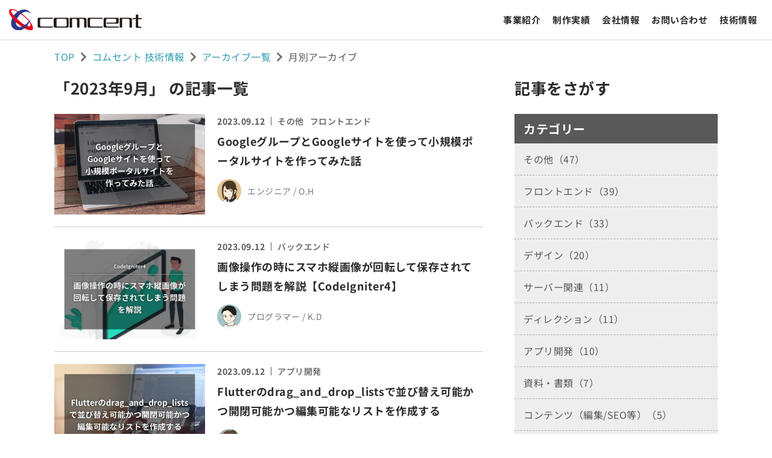

--- FILE ---
content_type: text/html; charset=UTF-8
request_url: https://comcent.co.jp/blog/archives/date/2023/09/
body_size: 33519
content:
<!DOCTYPE html>
<html lang="ja" prefix="og: http://ogp.me/ns#">
<head>
      <script>(function(w,d,s,l,i){w[l]=w[l]||[];w[l].push({'gtm.start':
          new Date().getTime(),event:'gtm.js'});var f=d.getElementsByTagName(s)[0],
        j=d.createElement(s),dl=l!='dataLayer'?'&l='+l:'';j.async=true;j.src=
        'https://www.googletagmanager.com/gtm.js?id='+i+dl;f.parentNode.insertBefore(j,f);
      })(window,document,'script','dataLayer','GTM-P3K45J6');</script>
    <script defer>
    setTimeout(function () {
      const init = function() {
        const ads = document.createElement('script');
        ads.type = "text/javascript", ads.async = true, ads.crossorigin = "anonymous", ads.src = "https://pagead2.googlesyndication.com/pagead/js/adsbygoogle.js?client=ca-pub-5431170238776818";
        const ref = document.getElementsByTagName('script')[0];
        ref.parentNode.insertBefore(ads, ref);
      };
      if (document.body.getBoundingClientRect().width > 600) {
        init();
      }
      else {
        window.addEventListener('scroll', init, {capture: true, once: true});
      }
    }, 1000);
  </script>
  <meta charset="utf-8" />
  <meta name="viewport" content="width=device-width" />
  <meta name='robots' content='max-image-preview:large' />
  <meta name="theme-color" content="#ffffff">
  <meta name="mobile-web-app-capable" content="yes">
  <meta name="apple-mobile-web-app-capable" content="yes">
  <meta name="googlebot" content="index,follow,max-snippet:-1,max-image-preview:large,max-video-preview:-1">
  <meta name="bingbot" content="index,follow">
  	<style>img:is([sizes="auto" i], [sizes^="auto," i]) { contain-intrinsic-size: 3000px 1500px }</style>
	<script type="text/javascript">
/* <![CDATA[ */
window._wpemojiSettings = {"baseUrl":"https:\/\/s.w.org\/images\/core\/emoji\/16.0.1\/72x72\/","ext":".png","svgUrl":"https:\/\/s.w.org\/images\/core\/emoji\/16.0.1\/svg\/","svgExt":".svg","source":{"concatemoji":"https:\/\/comcent.co.jp\/blog\/wp-includes\/js\/wp-emoji-release.min.js?ver=6.8.3"}};
/*! This file is auto-generated */
!function(s,n){var o,i,e;function c(e){try{var t={supportTests:e,timestamp:(new Date).valueOf()};sessionStorage.setItem(o,JSON.stringify(t))}catch(e){}}function p(e,t,n){e.clearRect(0,0,e.canvas.width,e.canvas.height),e.fillText(t,0,0);var t=new Uint32Array(e.getImageData(0,0,e.canvas.width,e.canvas.height).data),a=(e.clearRect(0,0,e.canvas.width,e.canvas.height),e.fillText(n,0,0),new Uint32Array(e.getImageData(0,0,e.canvas.width,e.canvas.height).data));return t.every(function(e,t){return e===a[t]})}function u(e,t){e.clearRect(0,0,e.canvas.width,e.canvas.height),e.fillText(t,0,0);for(var n=e.getImageData(16,16,1,1),a=0;a<n.data.length;a++)if(0!==n.data[a])return!1;return!0}function f(e,t,n,a){switch(t){case"flag":return n(e,"\ud83c\udff3\ufe0f\u200d\u26a7\ufe0f","\ud83c\udff3\ufe0f\u200b\u26a7\ufe0f")?!1:!n(e,"\ud83c\udde8\ud83c\uddf6","\ud83c\udde8\u200b\ud83c\uddf6")&&!n(e,"\ud83c\udff4\udb40\udc67\udb40\udc62\udb40\udc65\udb40\udc6e\udb40\udc67\udb40\udc7f","\ud83c\udff4\u200b\udb40\udc67\u200b\udb40\udc62\u200b\udb40\udc65\u200b\udb40\udc6e\u200b\udb40\udc67\u200b\udb40\udc7f");case"emoji":return!a(e,"\ud83e\udedf")}return!1}function g(e,t,n,a){var r="undefined"!=typeof WorkerGlobalScope&&self instanceof WorkerGlobalScope?new OffscreenCanvas(300,150):s.createElement("canvas"),o=r.getContext("2d",{willReadFrequently:!0}),i=(o.textBaseline="top",o.font="600 32px Arial",{});return e.forEach(function(e){i[e]=t(o,e,n,a)}),i}function t(e){var t=s.createElement("script");t.src=e,t.defer=!0,s.head.appendChild(t)}"undefined"!=typeof Promise&&(o="wpEmojiSettingsSupports",i=["flag","emoji"],n.supports={everything:!0,everythingExceptFlag:!0},e=new Promise(function(e){s.addEventListener("DOMContentLoaded",e,{once:!0})}),new Promise(function(t){var n=function(){try{var e=JSON.parse(sessionStorage.getItem(o));if("object"==typeof e&&"number"==typeof e.timestamp&&(new Date).valueOf()<e.timestamp+604800&&"object"==typeof e.supportTests)return e.supportTests}catch(e){}return null}();if(!n){if("undefined"!=typeof Worker&&"undefined"!=typeof OffscreenCanvas&&"undefined"!=typeof URL&&URL.createObjectURL&&"undefined"!=typeof Blob)try{var e="postMessage("+g.toString()+"("+[JSON.stringify(i),f.toString(),p.toString(),u.toString()].join(",")+"));",a=new Blob([e],{type:"text/javascript"}),r=new Worker(URL.createObjectURL(a),{name:"wpTestEmojiSupports"});return void(r.onmessage=function(e){c(n=e.data),r.terminate(),t(n)})}catch(e){}c(n=g(i,f,p,u))}t(n)}).then(function(e){for(var t in e)n.supports[t]=e[t],n.supports.everything=n.supports.everything&&n.supports[t],"flag"!==t&&(n.supports.everythingExceptFlag=n.supports.everythingExceptFlag&&n.supports[t]);n.supports.everythingExceptFlag=n.supports.everythingExceptFlag&&!n.supports.flag,n.DOMReady=!1,n.readyCallback=function(){n.DOMReady=!0}}).then(function(){return e}).then(function(){var e;n.supports.everything||(n.readyCallback(),(e=n.source||{}).concatemoji?t(e.concatemoji):e.wpemoji&&e.twemoji&&(t(e.twemoji),t(e.wpemoji)))}))}((window,document),window._wpemojiSettings);
/* ]]> */
</script>
<style id='wp-emoji-styles-inline-css' type='text/css'>

	img.wp-smiley, img.emoji {
		display: inline !important;
		border: none !important;
		box-shadow: none !important;
		height: 1em !important;
		width: 1em !important;
		margin: 0 0.07em !important;
		vertical-align: -0.1em !important;
		background: none !important;
		padding: 0 !important;
	}
</style>
<style id='classic-theme-styles-inline-css' type='text/css'>
/*! This file is auto-generated */
.wp-block-button__link{color:#fff;background-color:#32373c;border-radius:9999px;box-shadow:none;text-decoration:none;padding:calc(.667em + 2px) calc(1.333em + 2px);font-size:1.125em}.wp-block-file__button{background:#32373c;color:#fff;text-decoration:none}
</style>
<link rel="https://api.w.org/" href="https://comcent.co.jp/blog/wp-json/" /><link rel="EditURI" type="application/rsd+xml" title="RSD" href="https://comcent.co.jp/blog/xmlrpc.php?rsd" />
<meta name="generator" content="WordPress 6.8.3" />
		<style type="text/css" id="wp-custom-css">
			body .customTable table tr td , body .customTable table tr th {
    background: #ffffff;
    border: 1px solid #e2e5e8;
    border-collapse: collapse;
    text-align: left;
    color: #303030;
    padding: 10px;
}
body .customTable table tr:first-child td {
    background: #ffffff;
    border: 1px solid #e2e5e8;
    font-weight: 400;
    text-align: left;
    color: #303030;
    padding: 10px;
}
body .customTable table tr td:first-child , body .customTable table tr th:first-child {
    background: #f4f6fa;
    text-align: center;
    width: 30%;
}
body .customTable a {
    color: #bc9009
}

@media screen and (max-width: 782px) {
    body .customTable table, body .customTable tbody {
        display: block;
    }
    body .customTable table tr {
        display: flex;
        flex-direction: column;
        border-bottom: 1px solid #e2e5e8;
        padding: 10px 0;
    }
    body .customTable table tr td , body .customTable table tr th {
        background: transparent;
        border: none;
        border-collapse: collapse;
        text-align: left;
        padding: 0;
    }
    body .customTable table tr:first-child td {
        background: transparent;
        border: none;
        font-weight: 700;
        text-align: left;
        padding: 0;
    }
    body .customTable table tr td:nth-child(2) {
        padding-left: 30px;
    }
    body .customTable table tr td:first-child, body .customTable table tr th:first-child {
        background: transparent;
        text-align: left;
        width: 100%;
    }
    body .customTable table tr td:first-child:before, body .customTable table tr th:first-child:before {
        content: "■";
        padding-right: 5px;
    }
}		</style>
		      <title>2023年9月 | 株式会社コムセント</title>
    <meta name="description" content="様々なサービス・プロダクトを手がけているコムセントの社員による、デザイン、ディレクション、エンジニアリング、その他様々なトピックを発信するオウンドメディアです。2023年9月に公開された記事一覧が閲覧できます。" />
    <meta name="keywords" content="株式会社コムセント,COMCENT,web制作,システム構築,ECサイト制作" />
    <meta property="og:title" content="2023年9月 | 株式会社コムセント">
    <meta property="og:description" content="様々なサービス・プロダクトを手がけているコムセントの社員による、デザイン、ディレクション、エンジニアリング、その他様々なトピックを発信するオウンドメディアです。2023年9月に公開された記事一覧が閲覧できます。">
    <meta property="og:image" content="https://comcent.co.jp/blog/wp-content/themes/comcentBlog/images/ogpImage.jpg">
    <meta property="og:type" content="article">
  <meta property="og:url" content="index.html">
  <meta property="og:site_name" content="株式会社コムセント">
  <style>@charset "UTF-8";.pFont10{font-size:1rem}.pFont12{font-size:1.2rem}.pFont14{font-size:1.4rem}.pFont16{font-size:1.6rem}.pFont18{font-size:1.8rem}.pFont20{font-size:2rem}.pFontNormal{font-weight:normal}.pFontMedium{font-weight:500}.pFontBold{font-weight:bold}.pFontBlack{color:#2d2d2d}.pFontGray{color:#595959}.pFontRed{color:#a40000}.pFontBlue{color:#319db1}.pTitle20{font-size:2rem;font-weight:bold}.pBasicText{text-indent:1rem;margin:0 0 1.8rem}.pTextAlignRight{text-align:right}.pTextStrong{font-weight:bold}.pGrayBack{background-color:#eee}.pTextLink{color:#319db1;text-decoration:underline}.pAddressLink{pointer-events:none}.pMainColorBtn{display:-webkit-box;display:-ms-flexbox;display:flex;-webkit-box-pack:center;-ms-flex-pack:center;justify-content:center;-webkit-box-align:center;-ms-flex-align:center;align-items:center;width:250px;padding:17px 0;font-weight:bold;line-height:1;background-color:#2d2d2d;color:#fff}.pMainColorBtn:after{content:"\f054";font-size:1.6rem;font-weight:bold;margin:0 0 0 15px}.pKeyColorBtn{display:-webkit-box;display:-ms-flexbox;display:flex;-webkit-box-pack:center;-ms-flex-pack:center;justify-content:center;-webkit-box-align:center;-ms-flex-align:center;align-items:center;width:250px;padding:17px 0;font-weight:bold;line-height:1;background-color:#a40000;color:#fff}.pKeyColorBtn:after{content:"\f054";font-size:1.6rem;font-weight:bold;margin:0 0 0 15px}.pLinkColorBtn{display:-webkit-box;display:-ms-flexbox;display:flex;-webkit-box-pack:center;-ms-flex-pack:center;justify-content:center;-webkit-box-align:center;-ms-flex-align:center;align-items:center;width:250px;padding:17px 0;font-weight:bold;line-height:1;background-color:#319db1;color:#fff}.pLinkColorBtn:after{content:"\f054";font-size:1.6rem;font-weight:bold;margin:0 0 0 15px}.pSubmitBtn{position:relative;display:inline-block}.pSubmitBtn:before{content:"\f054";position:absolute;top:17px;right:15px;font-size:1.6rem;font-weight:bold;line-height:1;color:#FFFFFF}.pTextBox{width:100%;background-color:#FFFFFF;border:1px solid #ccc;border-radius:3px;padding:12px;font-size:1.4rem;line-height:1;color:#2d2d2d}.pTextArea{width:100%;background-color:#FFFFFF;border:1px solid #ccc;border-radius:3px;padding:10px 12px;font-size:1.4rem;color:#2d2d2d;-webkit-box-flex:1;-ms-flex-positive:1;flex-grow:1}.pSelectLabel{position:relative;border:1px solid #ccc;border-radius:3px;display:block;width:100%}.pSelectLabel:before{content:"\f078";font-weight:bold;line-height:1;position:absolute;top:12px;right:10px;z-index:10;color:#2d2d2d}.pSelectBox{cursor:pointer;width:100%;background-color:#FFFFFF;padding:12px 10px;font-size:1.4rem;line-height:1;color:#2d2d2d}.pCheckbox{display:-webkit-box;display:-ms-flexbox;display:flex;cursor:pointer}.pCheckbox .pCheckBtn{top:0;left:0;width:18px;height:18px;background-color:#FFFFFF;border:1px solid #ccc;position:relative;-ms-flex-negative:0;flex-shrink:0}.pCheckbox .pCheckBtn:before{top:-5px;left:0px;width:0px;height:0px;position:absolute;content:"\f00c";font-size:1.8rem;font-weight:bold;color:#a40000;display:none}.pCheckbox input[type=checkbox]{display:none}.pCheckbox input[type=checkbox]:checked~.pCheckBtn:before{display:block}.pCheckbox .pCheckTitle{margin:0 0 0 10px;line-height:1.4;color:#2d2d2d}.pRequired{margin:0 5px 0 0}.pRequired:before{content:"必須";display:inline-block;padding:3px 5px;font-size:1.2rem;line-height:1;color:#FFFFFF;background-color:#a40000;border-radius:3px}.pSpBreak{display:none}@media only screen and (max-width:600px){.pKeyColorBtn,.pMainColorBtn{width:250px;padding:15px;font-weight:normal}.pSubmitBtn:before{top:14px;right:10px}.pAddressLink{pointer-events:all;color:#319db1}.pSpBreak{display:block}}</style>
  <style>@charset "UTF-8";
/*! normalize.css v2.1.3 | MIT License | git.io/normalize */article,aside,details,figcaption,figure,footer,header,hgroup,main,nav,section,summary{display:block}audio,canvas,video{display:inline-block}audio:not([controls]){display:none;height:0}[hidden],template{display:none}html{font-family:sans-serif;-ms-text-size-adjust:100%;-webkit-text-size-adjust:100%}body{margin:0}a{background:transparent}a:focus{outline:thin dotted}a:active,a:hover{outline:0}h1{font-size:2em;margin:0.67em 0}abbr[title]{border-bottom:1px dotted}b,strong{font-weight:bold}dfn{font-style:italic}hr{-webkit-box-sizing:content-box;box-sizing:content-box;height:0}mark{background:#ff0;color:#000}code,kbd,pre,samp{font-family:monospace,serif;font-size:1em}pre{white-space:pre-wrap}q{quotes:"“" "”" "‘" "’"}small{font-size:80%}sub,sup{font-size:75%;line-height:0;position:relative;vertical-align:baseline}sup{top:-0.5em}sub{bottom:-0.25em}img{border:0}svg:not(:root){overflow:hidden}figure{margin:0}fieldset{border:1px solid silver;margin:0 2px;padding:0.35em 0.625em 0.75em}legend{border:0;padding:0}button,input,select,textarea{font-family:inherit;font-size:100%;margin:0}button,input{line-height:normal}button,select{text-transform:none}button,html input[type=button],input[type=reset],input[type=submit]{-webkit-appearance:button;cursor:pointer}button[disabled],html input[disabled]{cursor:default}input[type=checkbox],input[type=radio]{-webkit-box-sizing:border-box;box-sizing:border-box;padding:0}input[type=search]{-webkit-appearance:textfield;-webkit-box-sizing:content-box;box-sizing:content-box}input[type=search]::-webkit-search-cancel-button,input[type=search]::-webkit-search-decoration{-webkit-appearance:none}button::-moz-focus-inner,input::-moz-focus-inner{border:0;padding:0}textarea{overflow:auto;vertical-align:top}table{border-collapse:collapse;border-spacing:0}*{-webkit-box-sizing:border-box;box-sizing:border-box;margin:0;padding:0}img{display:block;width:100%;height:auto}@media (-ms-high-contrast:none){img img[src$=".svg"]{width:100%;height:auto}}a{color:#2d2d2d}a,button,button[type=button],button[type=submit],input[type=button],input[type=submit]{-webkit-transition:0.2s ease-in-out;transition:0.2s ease-in-out;text-decoration:none}a:hover,button:hover,button[type=button]:hover,button[type=submit]:hover,input[type=button]:hover,input[type=submit]:hover{opacity:0.5;filter:alpha(opacity=50)}a,body,button,dd,dl,dt,figcaption,figure,h1,h2,h3,h4,h5,h6,i,input,li,ol,p,small,strong,table,textarea,ul{margin:0;padding:0;font-weight:normal;font-style:normal;border:none;background:none;font-family:-apple-system,BlinkMacSystemFont,"Noto Sans Japanese","Noto Sans JP","Helvetica Neue","ヒラギノ角ゴ ProN W3",Noto Sans Japanese,Hiragino Kaku Gothic ProN,Arial,Meiryo,sans-serif,"Font Awesome 5 Free";border-spacing:none}address{font-style:normal}button[type=button],button[type=submit],input[type=button],input[type=submit]{font-family:-apple-system,BlinkMacSystemFont,"Noto Sans Japanese","Noto Sans JP","Helvetica Neue","ヒラギノ角ゴ ProN W3",Noto Sans Japanese,Hiragino Kaku Gothic ProN,Arial,Meiryo,sans-serif,"Font Awesome 5 Free";line-height:1;cursor:pointer}input[type=password]{font-family:Verdana,sans-serif}input:focus,textarea:focus{outline:none}input::-webkit-input-placeholder,textarea::-webkit-input-placeholder{opacity:1;color:#999;font-family:-apple-system,BlinkMacSystemFont,"Noto Sans Japanese","Noto Sans JP","Helvetica Neue","ヒラギノ角ゴ ProN W3",Noto Sans Japanese,Hiragino Kaku Gothic ProN,Arial,Meiryo,sans-serif}input::-moz-placeholder,textarea::-moz-placeholder{opacity:1;color:#999;font-family:-apple-system,BlinkMacSystemFont,"Noto Sans Japanese","Noto Sans JP","Helvetica Neue","ヒラギノ角ゴ ProN W3",Noto Sans Japanese,Hiragino Kaku Gothic ProN,Arial,Meiryo,sans-serif}input:-ms-input-placeholder,textarea:-ms-input-placeholder{opacity:1;color:#999;font-family:-apple-system,BlinkMacSystemFont,"Noto Sans Japanese","Noto Sans JP","Helvetica Neue","ヒラギノ角ゴ ProN W3",Noto Sans Japanese,Hiragino Kaku Gothic ProN,Arial,Meiryo,sans-serif}input::-ms-input-placeholder,textarea::-ms-input-placeholder{opacity:1;color:#999;font-family:-apple-system,BlinkMacSystemFont,"Noto Sans Japanese","Noto Sans JP","Helvetica Neue","ヒラギノ角ゴ ProN W3",Noto Sans Japanese,Hiragino Kaku Gothic ProN,Arial,Meiryo,sans-serif}input::placeholder,textarea::placeholder{opacity:1;color:#999;font-family:-apple-system,BlinkMacSystemFont,"Noto Sans Japanese","Noto Sans JP","Helvetica Neue","ヒラギノ角ゴ ProN W3",Noto Sans Japanese,Hiragino Kaku Gothic ProN,Arial,Meiryo,sans-serif}select{-moz-appearance:none;-webkit-appearance:none;appearance:none;border-radius:0;border:0;margin:0;padding:0;background:none transparent;vertical-align:middle;font-size:inherit;color:inherit}select::-ms-expand{display:none}li{list-style-type:none}table{border:none;border-collapse:collapse}html{font-size:62.5%}body{color:#2d2d2d;background-color:#FFFFFF;font-size:1.6rem;letter-spacing:0.5px;line-height:1.78}main{width:100%;min-width:1000px;overflow-x:hidden}@media only screen and (max-width:600px){body{font-size:1.6rem}main{min-width:320px}}.pFont10{font-size:1rem}.pFont12{font-size:1.2rem}.pFont14{font-size:1.4rem}.pFont16{font-size:1.6rem}.pFont18{font-size:1.8rem}.pFont20{font-size:2rem}.pFontNormal{font-weight:normal}.pFontMedium{font-weight:500}.pFontBold{font-weight:bold}.pFontBlack{color:#2d2d2d}.pFontGray{color:#595959}.pFontRed{color:#a40000}.pFontBlue{color:#319db1}.pTitle20{font-size:2rem;font-weight:bold}.pBasicText{text-indent:1rem;margin:0 0 1.8rem}.pTextAlignRight{text-align:right}.pTextStrong{font-weight:bold}.pGrayBack{background-color:#eee}.pTextLink{color:#319db1;text-decoration:underline}.pAddressLink{pointer-events:none}.pMainColorBtn{display:-webkit-box;display:-ms-flexbox;display:flex;-webkit-box-pack:center;-ms-flex-pack:center;justify-content:center;-webkit-box-align:center;-ms-flex-align:center;align-items:center;width:250px;padding:17px 0;font-weight:bold;line-height:1;background-color:#2d2d2d;color:#fff}.pMainColorBtn:after{content:"";background-image:url(https://comcent.co.jp/images/iconChevronRightWhite.svg);width:9px;height:15px;margin:0 0 0 15px}.pMainColorBtn.mdWidthAuto{width:auto}.pKeyColorBtn{display:-webkit-box;display:-ms-flexbox;display:flex;-webkit-box-pack:center;-ms-flex-pack:center;justify-content:center;-webkit-box-align:center;-ms-flex-align:center;align-items:center;width:250px;padding:17px 0;font-weight:bold;line-height:1;background-color:#a40000;color:#fff}.pKeyColorBtn:after{content:"";background-image:url(https://comcent.co.jp/images/iconChevronRightWhite.svg);width:9px;height:15px;margin:0 0 0 15px}.pLinkColorBtn{display:-webkit-box;display:-ms-flexbox;display:flex;-webkit-box-pack:center;-ms-flex-pack:center;justify-content:center;-webkit-box-align:center;-ms-flex-align:center;align-items:center;width:250px;padding:17px 0;font-weight:bold;line-height:1;background-color:#319db1;color:#fff}.pLinkColorBtn:after{content:"";background-image:url(https://comcent.co.jp/images/iconChevronRightWhite.svg);width:9px;height:15px;margin:0 0 0 15px}.pSubmitBtn{position:relative;display:inline-block}.pSubmitBtn:before{content:"";background-image:url(https://comcent.co.jp/images/iconChevronRightWhite.svg);width:9px;height:15px;position:absolute;top:18px;right:15px}.pTextBox{width:100%;background-color:#FFFFFF;border:1px solid #ccc;border-radius:3px;padding:12px;font-size:1.4rem;line-height:1;color:#2d2d2d}.pTextArea{width:100%;background-color:#FFFFFF;border:1px solid #ccc;border-radius:3px;padding:10px 12px;font-size:1.4rem;color:#2d2d2d;-webkit-box-flex:1;-ms-flex-positive:1;flex-grow:1}.pSelectLabel{position:relative;border:1px solid #ccc;border-radius:3px;display:block;width:100%}.pSelectLabel:before{content:"";background-image:url(https://comcent.co.jp/images/iconChevronDownBlack.svg);width:15px;height:9px;position:absolute;top:15px;right:10px;z-index:10}.pSelectBox{cursor:pointer;width:100%;background-color:#FFFFFF;padding:12px 10px;font-size:1.4rem;line-height:1;color:#2d2d2d}.pCheckbox{display:-webkit-box;display:-ms-flexbox;display:flex;cursor:pointer}.pCheckbox .pCheckBtn{top:0;left:0;width:18px;height:18px;background-color:#FFFFFF;border:1px solid #ccc;position:relative;-ms-flex-negative:0;flex-shrink:0}.pCheckbox .pCheckBtn:before{top:2px;left:-2px;width:0px;height:0px;position:absolute;content:"";background-image:url(https://comcent.co.jp/images/iconCheckRed.svg);background-repeat:no-repeat;width:20px;height:15px;display:none}.pCheckbox input[type=checkbox]{display:none}.pCheckbox input[type=checkbox]:checked~.pCheckBtn:before{display:block}.pCheckbox .pCheckTitle{margin:0 0 0 10px;line-height:1.4;color:#2d2d2d}.pRequired{margin:0 5px 0 0}.pRequired:before{content:"必須";display:inline-block;padding:3px 5px;font-size:1.2rem;line-height:1;color:#FFFFFF;background-color:#a40000;border-radius:3px}.pSpBreak{display:none}.pageWorksWrap{padding:60px 15px;background-image:url(https://comcent.co.jp/images/bg_works.webp);background-image:-webkit-image-set(url(https://comcent.co.jp/images/bg_works.webp) 1x,url(https://comcent.co.jp/images/bg_works_sp.webp) 2x,url(https://comcent.co.jp/images/bg_works_sp.webp) 3x);background-image:image-set(url(https://comcent.co.jp/images/bg_works.webp) 1x,url(https://comcent.co.jp/images/bg_works_sp.webp) 2x,url(https://comcent.co.jp/images/bg_works_sp.webp) 3x);background-repeat:no-repeat;background-size:contain;background-position:right top}.pageWorksGalleryWrap{max-width:1200px;margin-right:auto;margin-left:auto}.pageWorksTitle{margin:0 0 50px;width:397px}@media only screen and (max-width:600px){.pageWorksTitle{width:200px;margin:0 0 30px}}.pageWorksDetailesSec{display:-webkit-box;display:-ms-flexbox;display:flex;-webkit-box-orient:vertical;-webkit-box-direction:normal;-ms-flex-direction:column;flex-direction:column;width:100%;max-width:960px;margin:0 auto}.dWorksDetailesTitle{font-size:2.6rem;font-weight:bold;margin:0 0 20px}.dWorksDetailesData dt{float:left;clear:both;width:110px;font-weight:bold;margin:0 20px 1rem 0}.dWorksDetailesData dd{float:left;margin:0 0 1rem;width:83%}.dWorksDetailesRead{margin:0 0 40px}.pageAboutWrap.mdFlip{-webkit-transform:scaleX(1);-ms-transform:scaleX(1);transform:scaleX(1)}.pageAboutSec{max-width:1200px;margin-right:auto;margin-left:auto;max-width:930px;padding:0 15px;margin-bottom:100px}.pageAboutSec .pageWorksDetailesSec{margin:0 auto 70px}.dAboutTitle{margin:0 0 50px;font-size:3.2rem;font-weight:bold;text-align:center}.dAboutInfoList{margin:0 0 50px;border-top:1px solid #a0a0a0}.dAboutInfoList li{display:-webkit-box;display:-ms-flexbox;display:flex;padding:20px 50px;border-bottom:1px solid #a0a0a0}.dAboutInfoTitle{width:21.33%;font-size:1.6rem}.dAboutInfoData{width:76%}@media only screen and (max-width:600px){.pKeyColorBtn,.pMainColorBtn{width:250px;padding:15px;font-weight:normal}.pSubmitBtn:before{top:14px;right:10px}.pAddressLink{pointer-events:all;color:#319db1}.pSpBreak{display:block}.pageWorksWrap{min-width:auto;padding:40px 10px 25px;background-size:200% auto;background-position:left 0 top 0}.pageWorksGalleryWrap{max-width:auto;margin-right:0;margin-left:0}.pageWorksGalleryWrap>.lyHorizontalEnd{-webkit-box-pack:center;-ms-flex-pack:center;justify-content:center}.dWorksDetailesTitle{font-size:2rem;margin:0 0 10px}.dWorksDetailesData dt{float:none;width:100%;font-size:1.2rem;margin:0}.dWorksDetailesData dd{margin:0 0 1rem;width:100%}.dWorksDetailesRead{margin:0 0 20px}.pageAboutSec{margin-bottom:50px}.pageAboutSec .pageWorksDetailesSec{margin-bottom:40px}.dAboutTitle{margin:0 0 30px;font-size:2.8rem}.dAboutInfoList{margin:0 0 30px;border-top:1px solid #a0a0a0}.dAboutInfoList li{display:block;padding:15px 10px}.dAboutInfoTitle{width:100%;margin-bottom:5px;font-size:1.4rem;font-weight:500;color:#595959}.dAboutInfoData{width:100%}}@media only screen and (max-width:480px){.pageAboutSec{padding:0 10px}}.lyHorizontal{display:-webkit-box;display:-ms-flexbox;display:flex}.lyHorizontalBreak{display:-webkit-box;display:-ms-flexbox;display:flex;-ms-flex-wrap:wrap;flex-wrap:wrap}.lyHorizontalBw{display:-webkit-box;display:-ms-flexbox;display:flex;-webkit-box-pack:justify;-ms-flex-pack:justify;justify-content:space-between}.lyHorizontalBwBreak{display:-webkit-box;display:-ms-flexbox;display:flex;-webkit-box-pack:justify;-ms-flex-pack:justify;justify-content:space-between;-ms-flex-wrap:wrap;flex-wrap:wrap}.lyHorizontalStart{display:-webkit-box;display:-ms-flexbox;display:flex;-webkit-box-pack:start;-ms-flex-pack:start;justify-content:flex-start}.lyHorizontalEnd{display:-webkit-box;display:-ms-flexbox;display:flex;-webkit-box-pack:end;-ms-flex-pack:end;justify-content:flex-end}.lyHorizontalEndBreak{display:-webkit-box;display:-ms-flexbox;display:flex;-webkit-box-pack:end;-ms-flex-pack:end;justify-content:flex-end;-ms-flex-wrap:wrap;flex-wrap:wrap}.lyHorizontalCnt{display:-webkit-box;display:-ms-flexbox;display:flex;-webkit-box-pack:center;-ms-flex-pack:center;justify-content:center}.lyHorizontalCntBreak{display:-webkit-box;display:-ms-flexbox;display:flex;-webkit-box-pack:center;-ms-flex-pack:center;justify-content:center;-ms-flex-wrap:wrap;flex-wrap:wrap}.lyVerticalCnt{display:-webkit-box;display:-ms-flexbox;display:flex;-webkit-box-align:center;-ms-flex-align:center;align-items:center}.lyVerticalCntBreak{display:-webkit-box;display:-ms-flexbox;display:flex;-webkit-box-align:center;-ms-flex-align:center;align-items:center;-ms-flex-wrap:wrap;flex-wrap:wrap}.lyVerticalEnd{display:-webkit-box;display:-ms-flexbox;display:flex;-webkit-box-align:end;-ms-flex-align:end;align-items:flex-end}.lyHvCnt{display:-webkit-box;display:-ms-flexbox;display:flex;-webkit-box-pack:center;-ms-flex-pack:center;justify-content:center;-webkit-box-align:center;-ms-flex-align:center;align-items:center}.lyHvCntBreak{display:-webkit-box;display:-ms-flexbox;display:flex;-webkit-box-pack:center;-ms-flex-pack:center;justify-content:center;-webkit-box-align:center;-ms-flex-align:center;align-items:center;-ms-flex-wrap:wrap;flex-wrap:wrap}.lyColumn{display:-webkit-box;display:-ms-flexbox;display:flex;-webkit-box-orient:vertical;-webkit-box-direction:normal;-ms-flex-direction:column;flex-direction:column}.lyColumnEnd{display:-webkit-box;display:-ms-flexbox;display:flex;-webkit-box-orient:vertical;-webkit-box-direction:normal;-ms-flex-direction:column;flex-direction:column;-webkit-box-align:end;-ms-flex-align:end;align-items:flex-end}.lyColumnRev{display:-webkit-box;display:-ms-flexbox;display:flex;-webkit-box-orient:vertical;-webkit-box-direction:reverse;-ms-flex-direction:column-reverse;flex-direction:column-reverse}.lyColumnHorizontalCnt{display:-webkit-box;display:-ms-flexbox;display:flex;-webkit-box-orient:vertical;-webkit-box-direction:normal;-ms-flex-direction:column;flex-direction:column;-webkit-box-pack:center;-ms-flex-pack:center;justify-content:center}.lyShrinkNone{-ms-flex-negative:0;flex-shrink:0}.lyBlockCnt{margin-right:auto;margin-left:auto}.lyBlockRight{margin-left:auto}.lyBlockLeft{margin-right:auto}.lyTextCnt{text-align:center}.lyTextRight{text-align:right}.lyTextLeft{text-align:left}.lyIb{display:inline-block}.lyTxtBreak{word-break:break-all}.lyRelative{position:relative}.lyPstRightTop{position:absolute;top:0;right:0}.lyPstCntBtm{position:absolute;bottom:16px;left:50%;-webkit-transform:translateX(-50%);-ms-transform:translateX(-50%);transform:translateX(-50%)}.lyPeNone{pointer-events:none}.lyImgHeight100 img{width:auto;height:100%}.lyMtbDpIl,.lySpDpIl,.lyTbDpIl{display:none}.lyNoDsply{display:none}.lyMt0{margin-top:0}.lyMr0{margin-right:0}.lyMb0{margin-bottom:0}.lyMl0{margin-left:0}.lyMt5{margin-top:5px}.lyMr5{margin-right:5px}.lyMb5{margin-bottom:5px}.lyMl5{margin-left:5px}.lyMt10{margin-top:10px}.lyMr10{margin-right:10px}.lyMb10{margin-bottom:10px}.lyMl10{margin-left:10px}.lyMt15{margin-top:15px}.lyMr15{margin-right:15px}.lyMb15{margin-bottom:15px}.lyMl15{margin-left:15px}.lyMt20{margin-top:20px}.lyMr20{margin-right:20px}.lyMb20{margin-bottom:20px}.lyMl20{margin-left:20px}.lyMt30{margin-top:30px}.lyMr30{margin-right:30px}.lyMb30{margin-bottom:30px}.lyMl30{margin-left:30px}.lyMt35{margin-top:35px}.lyMr35{margin-right:35px}.lyMb35{margin-bottom:35px}.lyMl35{margin-left:35px}.lyMt40{margin-top:40px}.lyMr40{margin-right:40px}.lyMb40{margin-bottom:40px}.lyMl40{margin-left:40px}.lyMt50{margin-top:50px}.lyMr50{margin-right:50px}.lyMb50{margin-bottom:50px}.lyMl50{margin-left:50px}.lyMt100{margin-top:100px}.lyMr100{margin-right:100px}.lyMb100{margin-bottom:100px}.lyMl100{margin-left:100px}.lyPt5{padding-top:5px}.lyPr5{padding-right:5px}.lyPb5{padding-bottom:5px}.lyPl5{padding-left:5px}.lyPd5{padding:5px}.lyPt10{padding-top:10px}.lyPr10{padding-right:10px}.lyPb10{padding-bottom:10px}.lyPl10{padding-left:10px}.lyPd10{padding:10px}.lyPt15{padding-top:15px}.lyPr15{padding-right:15px}.lyPb15{padding-bottom:15px}.lyPl15{padding-left:15px}.lyPd15{padding:15px}.lyPt20{padding-top:20px}.lyPr20{padding-right:20px}.lyPb20{padding-bottom:20px}.lyPl20{padding-left:20px}.lyPd20{padding:20px}.lyPt30{padding-top:30px}.lyPr30{padding-right:30px}.lyPb30{padding-bottom:30px}.lyPl30{padding-left:30px}.lyPd30{padding:30px}.lyPt100{padding-top:100px}.lyPr100{padding-right:100px}.lyPb100{padding-bottom:100px}.lyPl100{padding-left:100px}.lyW16px{width:16px}.lyW24px{width:24px}.lyW30px{width:30px}.lyW60px{width:60px}.lyW70px{width:70px}.lyW80px{width:80px}.lyW90px{width:90px}.lyW100px{width:100px}.lyW140px{width:140px}.lyW150px{width:150px}.lyW160px{width:160px}.lyW175px{width:175px}.lyW200px{width:200px}.lyW240px{width:240px}.lyW250px{width:250px}.lyW260px{width:260px}.lyW290px{width:290px}.lyW300px{width:300px}.lyW350px{width:350px}.lyW424px{width:424px}.lyW500px{width:500px}.lyW900px{width:900px}.lyW100{width:100%}.lyW90{width:90%}.lyW85{width:85%}.lyW80{width:80%}.lyW78{width:78%}.lyW75{width:75%}.lyW73{width:73%}.lyW70{width:70%}.lyW68{width:68%}.lyW65{width:65%}.lyW58{width:58%}.lyW55{width:55%}.lyW50{width:50%}.lyW49{width:49%}.lyW48{width:48%}.lyW45{width:45%}.lyW43{width:43%}.lyW40{width:40%}.lyW30{width:30%}.lyW25{width:25%}.lyW20{width:20%}.lyW15{width:15%}.lyW10{width:10%}.lyW5{width:5%}.lyH60px{height:60px}.lyH80px{height:80px}.lyH100px{height:100px}.lyH150px{height:150px}.lyH160px{height:160px}.lyH200px{height:200px}.lyH250px{height:250px}.lyH300px{height:300px}.lyH350px{height:350px}.lyH400px{height:400px}@media only screen and (max-width:1199px){.lyPcW100{width:100%}}@media only screen and (max-width:1024px){.lyTbDpNone{display:none}.lyTbDpIl{display:inline-block}.lyTbMt20{margin-top:20px}.lyTbMr20{margin-right:20px}.lyTbMb20{margin-bottom:20px}.lyTbMl20{margin-left:20px}.lyTbMt30{margin-top:30px}.lyTbMr30{margin-right:30px}.lyTbMb30{margin-bottom:30px}.lyTbMl30{margin-left:30px}.lyTbW150px{width:150px}.lyTbW100{width:100%}}@media only screen and (max-width:600px){.lySpDpIl{display:inline-block}.lySpDpNone{display:none}.lySpTextLeft{text-align:left}.lySpMt0{margin-top:0}.lySpMr0{margin-right:0}.lySpMb0{margin-bottom:0}.lySpMl0{margin-left:0}.lySpMt4{margin-top:4px}.lySpMr4{margin-right:4px}.lySpMb4{margin-bottom:4px}.lySpMl4{margin-left:4px}.lySpMt8{margin-top:8px}.lySpMr8{margin-right:8px}.lySpMb8{margin-bottom:8px}.lySpMl8{margin-left:8px}.lySpMt16{margin-top:16px}.lySpMr16{margin-right:16px}.lySpMb16{margin-bottom:16px}.lySpMl16{margin-left:16px}.lySpMt24{margin-top:24px}.lySpMr24{margin-right:24px}.lySpMb24{margin-bottom:24px}.lySpMl24{margin-left:24px}.lySpMt32{margin-top:32px}.lySpMr32{margin-right:32px}.lySpMb32{margin-bottom:32px}.lySpMl32{margin-left:32px}.lySpPt0{padding-top:0}.lySpPr0{padding-right:0}.lySpPb0{padding-bottom:0}.lySpPl0{padding-left:0}.lySpPd0{padding:0}.lySpPt10{padding-top:10px}.lySpPr10{padding-right:10px}.lySpPb10{padding-bottom:10px}.lySpPl10{padding-left:10px}.lySpPd10{padding:10px}.lySpPt60{padding-top:60px}.lySpPr60{padding-right:60px}.lySpPb60{padding-bottom:60px}.lySpPl60{padding-left:60px}.lySpPd60{padding:60px}.lySpW60px{width:60px}.lySpW80px{width:80px}.lySpW120px{width:120px}.lySpW130px{width:130px}.lySpW170px{width:170px}.lySpW200px{width:200px}.lySpW250px{width:250px}.lySpW25{width:25%}.lySpW35{width:35%}.lySpW45{width:45%}.lySpW73{width:73%}.lySpW100{width:100%}.lySpH200px{height:200px}.lySpH300px{height:300px}}.gbHeader{top:0;left:0;position:fixed;z-index:50;width:100%;background-color:#FFFFFF;-webkit-box-shadow:1px 1px 2px 1px rgba(0,0,0,0.09);box-shadow:1px 1px 2px 1px rgba(0,0,0,0.09);padding:15px;-webkit-transition:0.7s;transition:0.7s}.isHeaderAnimationBefore{-webkit-transform:translateY(-100%);-ms-transform:translateY(-100%);transform:translateY(-100%)}.gbHeaderWrap{display:-webkit-box;display:-ms-flexbox;display:flex;-webkit-box-pack:justify;-ms-flex-pack:justify;justify-content:space-between;-webkit-box-align:center;-ms-flex-align:center;align-items:center;min-width:1000px;-ms-flex-wrap:wrap;flex-wrap:wrap}.gbHeaderWrap .isCurrent .gbHeaderSpBtnBar:first-of-type{top:14px;-webkit-transform:translateY(4px) rotate(315deg);-ms-transform:translateY(4px) rotate(315deg);transform:translateY(4px) rotate(315deg)}.gbHeaderWrap .isCurrent .gbHeaderSpBtnBar:nth-of-type(2){opacity:0}.gbHeaderWrap .isCurrent .gbHeaderSpBtnBar:last-of-type{bottom:20px;-webkit-transform:translateY(-10px) rotate(-315deg);-ms-transform:translateY(-10px) rotate(-315deg);transform:translateY(-10px) rotate(-315deg)}.gbHeaderWrap .isCurrent:before{content:"CLOSE"}.gbHeaderLogo{width:220px}.gbHeaderMenu{display:-webkit-box;display:-ms-flexbox;display:flex;-webkit-box-pack:end;-ms-flex-pack:end;justify-content:flex-end}.gbHeaderMenu li{margin:0 5px}.gbHeaderMenuLink{padding:5px;font-size:1.5rem;font-weight:bold}.gbHeaderSpBtn{display:none;position:relative;width:60px;padding:25px 0;color:#2d2d2d}.gbHeaderSpBtn:before{content:"MENU";font-size:10px;font-weight:bold;position:absolute;bottom:8px;left:50%;-webkit-transform:translate(-50%,0);-ms-transform:translate(-50%,0);transform:translate(-50%,0)}.gbHeaderSpBtnBar{-webkit-transition:0.2s ease-in-out;transition:0.2s ease-in-out;position:absolute;left:15px;width:30px;height:2px;background-color:#2d2d2d;display:inline-block}.gbHeaderSpBtnBar:first-of-type{top:11px}.gbHeaderSpBtnBar:nth-of-type(2){top:18px}.gbHeaderSpBtnBar:last-of-type{bottom:23px}.gbSpMenuBack{visibility:hidden;position:fixed;top:-100vh;right:0;z-index:40;width:100vw;height:100vh;background:rgba(255,255,255,0.9);-webkit-transition:0.2s;transition:0.2s}.isGbSpMenuActive{visibility:visible;top:0}.gbSpMenuList li:last-of-type .gbSpMenuListInner{border-bottom:1px solid #a0a0a0}.gbSpMenuListLink{display:block;padding:0 30px}.gbSpMenuListInner{display:block;padding:10px;font-weight:bold;text-align:center;border-top:1px solid #a0a0a0}@media only screen and (max-width:600px){.gbHeader{-webkit-box-shadow:1px 1px 3px 0px rgba(0,0,0,0.09);box-shadow:1px 1px 3px 0px rgba(0,0,0,0.09);padding:0 0 0 15px}.gbHeaderWrap{min-width:auto}.gbHeaderLogo{width:155px}.gbHeaderLogoLink img{-webkit-filter:drop-shadow(2px 1px 1px rgba(34,24,21,0.2));filter:drop-shadow(2px 1px 1px rgba(34,24,21,0.2))}.gbHeaderMenu{display:none}.gbHeaderSpBtn{display:block}}.gbContactSec{max-width:1200px;margin-right:auto;margin-left:auto;max-width:930px;padding:40px 15px 50px;color:#FFFFFF}.gbContactSecTitle{margin:0 0 30px;font-size:3rem;font-weight:bold;text-align:center;color:#FFFFFF}.gbContactNote{margin:0 0 20px}.gbContactFormWrap{display:-webkit-box;display:-ms-flexbox;display:flex;-webkit-box-pack:justify;-ms-flex-pack:justify;justify-content:space-between}.gbContactFormLeft{width:34.11%}.gbContactFormRight{width:63.52%;display:-webkit-box;display:-ms-flexbox;display:flex}.gbContactFormList{display:-webkit-box;display:-ms-flexbox;display:flex;-webkit-box-orient:vertical;-webkit-box-direction:normal;-ms-flex-direction:column;flex-direction:column;width:100%}.gbContactFormList dt{font-size:1.4rem;font-weight:bold;margin:0 0 5px}.gbContactFormList dd{-webkit-box-flex:1;-ms-flex-positive:1;flex-grow:1;-webkit-box-orient:vertical;-webkit-box-direction:normal;-ms-flex-direction:column;flex-direction:column;display:-webkit-box;display:-ms-flexbox;display:flex;margin:0 0 25px}.gbContactFormList .pRequired{margin:0 0 0 5px}.gbContactAgree,.gbContactSubmitArea{display:-webkit-box;display:-ms-flexbox;display:flex;-webkit-box-pack:end;-ms-flex-pack:end;justify-content:flex-end}.gbContactAgree{margin:0 0 30px}.gbContactAgree .pCheckTitle{font-size:1.4rem;color:#FFFFFF}.gbContactSubmitArea{-webkit-box-align:center;-ms-flex-align:center;align-items:center}.gErrorMessage{color:#e00}.pPrivacyMark{max-width:50px;margin:0 20px 0 0}.gbFooter{background-color:#2d2d2d}.gbFooterCr{font-size:1.4rem;text-align:center;color:#FFFFFF}.gbFooterCrArea{padding:50px 15px;background-color:#000000}.gbFooterCrAreaInner{display:-webkit-box;display:-ms-flexbox;display:flex;-webkit-box-pack:justify;-ms-flex-pack:justify;justify-content:space-between;max-width:1200px;margin:0 auto 50px}@media only screen and (max-width:600px){.gbFooterCrAreaInner{-webkit-box-orient:vertical;-webkit-box-direction:normal;-ms-flex-direction:column;flex-direction:column;margin:0 auto 30px}}@media only screen and (max-width:600px){.gbFooterNavi{margin:0 0 30px;display:-webkit-box;display:-ms-flexbox;display:flex;-webkit-box-orient:vertical;-webkit-box-direction:normal;-ms-flex-direction:column;flex-direction:column;-webkit-box-align:center;-ms-flex-align:center;align-items:center}}.gbFooterNavi li:not(:last-of-type){margin:0 0 30px}@media only screen and (max-width:600px){.gbFooterNavi li:not(:last-of-type){margin:0 0 10px}}.gbFooterNavi li.dBlog{display:none}@media only screen and (max-width:600px){.gbFooterNavi li.dBlog{display:block}}.gbFooterNaviLink{display:block;color:#999}@media only screen and (max-width:600px){.gbFooterNaviLink{padding:10px 0}}.gbFooterNaviTitle{margin:0 0 20px;font-weight:bold;color:#595959}.gbFooterServiceList{width:41.66%;max-width:500px;min-width:400px;display:-webkit-box;display:-ms-flexbox;display:flex;-webkit-box-pack:justify;-ms-flex-pack:justify;justify-content:space-between}@media only screen and (max-width:600px){.gbFooterServiceList{-ms-flex-wrap:wrap;flex-wrap:wrap;width:100%;max-width:none;min-width:auto;margin:0 0 30px;-webkit-box-ordinal-group:1;-ms-flex-order:0;order:0}}.gbFooterServiceList li{display:block;width:calc(33.33% - 10px);height:100%;background-color:rgba(255,255,255,0.1)}@media only screen and (max-width:600px){.gbFooterServiceList li{width:100%;margin:0 0 10px;height:auto}}@media only screen and (max-width:600px){.gbFooterServiceList li.dCommingSoon{display:none}}.gbFooterServiceListLink{display:-webkit-box;display:-ms-flexbox;display:flex;-webkit-box-pack:center;-ms-flex-pack:center;justify-content:center;-webkit-box-align:center;-ms-flex-align:center;align-items:center;-webkit-box-orient:vertical;-webkit-box-direction:normal;-ms-flex-direction:column;flex-direction:column;height:100%;text-align:center;color:#FFFFFF}.gbFooterServiceListLink .pFont12{display:block;margin:0 0 10px}@media only screen and (max-width:600px){.gbFooterServiceListLink .pFont12{margin:0 0 5px}}@media only screen and (max-width:600px){.gbFooterServiceListLink{-webkit-box-orient:horizontal;-webkit-box-direction:normal;-ms-flex-direction:row;flex-direction:row;-webkit-box-pack:justify;-ms-flex-pack:justify;justify-content:space-between;height:auto;text-align:left;padding:15px;font-size:1.8rem}.gbFooterServiceListLink br{display:none}}.gbFooterServiceListArrow{display:-webkit-box;display:-ms-flexbox;display:flex;-webkit-box-pack:center;-ms-flex-pack:center;justify-content:center;-webkit-box-align:center;-ms-flex-align:center;align-items:center;width:30px;height:30px;margin:20px 0 0;background-color:#a40000;border-radius:15px}.gbFooterServiceListArrow:after{content:"";display:block;background-repeat:no-repeat;background-image:url(https://comcent.co.jp/images/iconChevronRightWhite.svg);width:9px;height:15px;position:relative;left:1px}@media only screen and (max-width:600px){.gbFooterServiceListArrow{margin:0}}@media only screen and (max-width:600px){.gbFooterCompanyDataArea{display:-webkit-box;display:-ms-flexbox;display:flex;-webkit-box-orient:vertical;-webkit-box-direction:normal;-ms-flex-direction:column;flex-direction:column;-webkit-box-ordinal-group:3;-ms-flex-order:2;order:2}}.gbFooterCompanyLogo{margin:0 0 20px}@media only screen and (max-width:600px){.gbFooterCompanyLogo{width:200px;margin:0 auto 30px;-webkit-box-ordinal-group:2;-ms-flex-order:1;order:1}}.gbFooterCompanyAddress{margin:0 0 30px;font-weight:500;color:#595959}@media only screen and (max-width:600px){.gbFooterCompanyAddress{font-size:1.4rem;text-align:center;-webkit-box-ordinal-group:3;-ms-flex-order:2;order:2}}@media only screen and (max-width:600px){.gbFooterCompanyBlog{-webkit-box-ordinal-group:1;-ms-flex-order:0;order:0;margin:0 0 20px;display:none}}.gbFooterCompanyBlogLink{display:block;padding:15px;text-align:center;color:#FFFFFF;border:1px solid #FFFFFF}@media only screen and (max-width:600px){.gbContactSec{padding:40px 15px 30px}.gbContactSecTitle{margin:0 0 20px;font-size:2.8rem}.gbContactNote{margin:0 0 20px}.gbContactFormWrap{display:block}.gbContactFormLeft,.gbContactFormRight{width:100%}.gbContactFormList dt{font-size:1.2rem}.gbContactFormList dd{margin:0 0 20px}.gbContactFormList .pTextArea{height:290px}.gbContactAgree{-webkit-box-pack:start;-ms-flex-pack:start;justify-content:flex-start}.gbContactAgree{margin:0 0 30px}.gbContactAgree .pCheckTitle{font-size:1.4rem;color:#FFFFFF}.gbContactSubmitArea{-webkit-box-orient:vertical;-webkit-box-direction:reverse;-ms-flex-direction:column-reverse;flex-direction:column-reverse;-webkit-box-pack:center;-ms-flex-pack:center;justify-content:center}.pPrivacyMark{max-width:80px;margin:20px 0 0 0}}@media only screen and (max-width:480px){.gbContactSec{padding:40px 10px 30px}}.modIndustryHeroArea{color:#FFFFFF;padding:70px 15px;text-align:center;background-size:cover;background-position:center center;background-repeat:no-repeat;background-color:rgba(0,0,0,0.6);background-blend-mode:darken}.dIndustryHeroTitle{font-size:6rem;font-weight:bold;margin:0 0 30px;text-shadow:1px 2px 5px rgba(34,24,21,0.3)}.dIndustryHeroTitleOnly{margin:0;min-height:60px}.dIndustryHeroTitleSmall{display:block;font-size:3rem}.dIndustryHeroText{line-height:1.8;margin:0 auto 2rem;max-width:1000px}@media only screen and (max-width:600px){.modIndustryHeroArea{padding:50px 15px}.dIndustryHeroTitle{font-size:3rem;margin:0 0 15px}.dIndustryHeroTitleOnly{margin:0}.dIndustryHeroTitleSmall{font-size:2rem}.dIndustryHeroText{margin:0 0 1.4rem;font-size:1.4rem}}@media only screen and (max-width:480px){.modIndustryHeroArea{padding:30px 15px}}.pageBlogListLink{display:-webkit-box;display:-ms-flexbox;display:flex}.pageBlogListInfo{display:-webkit-box;display:-ms-flexbox;display:flex;-ms-flex-wrap:wrap;flex-wrap:wrap;-webkit-box-align:center;-ms-flex-align:center;align-items:center}.pageBlogListTime{-webkit-box-ordinal-group:1;-ms-flex-order:0;order:0;margin:5px 10px 0 0;padding:0 10px 0 0;font-size:1.4rem;font-weight:bold;line-height:1;color:#595959;border-right:1px solid #595959}.pageBlogListCtgry{-webkit-box-ordinal-group:2;-ms-flex-order:1;order:1;display:-webkit-box;display:-ms-flexbox;display:flex;-ms-flex-wrap:wrap;flex-wrap:wrap;padding:5px 0 0}.pageBlogListCtgry li{margin:0 10px 0 0;font-size:1.4rem;font-weight:bold;color:#777}.pageBlogListTitle{-webkit-box-ordinal-group:3;-ms-flex-order:2;order:2;width:100%;margin:5px 0 15px;font-size:1.8rem;font-weight:bold}.pageBlogListAuthor{-webkit-box-ordinal-group:4;-ms-flex-order:3;order:3;display:-webkit-box;display:-ms-flexbox;display:flex;-webkit-box-orient:horizontal;-webkit-box-direction:reverse;-ms-flex-direction:row-reverse;flex-direction:row-reverse;-webkit-box-align:center;-ms-flex-align:center;align-items:center}.pageBlogListAuthorIcon{width:40px;margin:0 10px 0 0;border-radius:25px;-ms-flex-negative:0;flex-shrink:0;overflow:hidden}.pageBlogListAuthorName{font-size:1.4rem;color:#777}.pageBlogColumnList{display:-webkit-box;display:-ms-flexbox;display:flex;-ms-flex-wrap:wrap;flex-wrap:wrap}.pageBlogColumnList>li{width:47.96%;margin:0 4.08% 50px 0}@media only screen and (max-width:600px){.pageBlogColumnList>li{width:100%;margin:0 0 30px}}.pageBlogColumnList>li:nth-of-type(2n){margin:0 0 50px}@media only screen and (max-width:600px){.pageBlogColumnList>li:nth-of-type(2n){margin:0 0 30px}}.pageBlogColumnList .pageBlogListLink{-webkit-box-orient:vertical;-webkit-box-direction:reverse;-ms-flex-direction:column-reverse;flex-direction:column-reverse}.pageBlogColumnList .pageBlogListInfo{margin:10px 0 0}[data-aos][data-aos][data-aos-duration="50"],body[data-aos-duration="50"] [data-aos]{-webkit-transition-duration:50ms;transition-duration:50ms}[data-aos][data-aos][data-aos-delay="50"],body[data-aos-delay="50"] [data-aos]{-webkit-transition-delay:0;transition-delay:0}[data-aos][data-aos][data-aos-delay="50"].aos-animate,body[data-aos-delay="50"] [data-aos].aos-animate{-webkit-transition-delay:50ms;transition-delay:50ms}[data-aos][data-aos][data-aos-duration="100"],body[data-aos-duration="100"] [data-aos]{-webkit-transition-duration:0.1s;transition-duration:0.1s}[data-aos][data-aos][data-aos-delay="100"],body[data-aos-delay="100"] [data-aos]{-webkit-transition-delay:0;transition-delay:0}[data-aos][data-aos][data-aos-delay="100"].aos-animate,body[data-aos-delay="100"] [data-aos].aos-animate{-webkit-transition-delay:0.1s;transition-delay:0.1s}[data-aos][data-aos][data-aos-duration="150"],body[data-aos-duration="150"] [data-aos]{-webkit-transition-duration:0.15s;transition-duration:0.15s}[data-aos][data-aos][data-aos-delay="150"],body[data-aos-delay="150"] [data-aos]{-webkit-transition-delay:0;transition-delay:0}[data-aos][data-aos][data-aos-delay="150"].aos-animate,body[data-aos-delay="150"] [data-aos].aos-animate{-webkit-transition-delay:0.15s;transition-delay:0.15s}[data-aos][data-aos][data-aos-duration="200"],body[data-aos-duration="200"] [data-aos]{-webkit-transition-duration:0.2s;transition-duration:0.2s}[data-aos][data-aos][data-aos-delay="200"],body[data-aos-delay="200"] [data-aos]{-webkit-transition-delay:0;transition-delay:0}[data-aos][data-aos][data-aos-delay="200"].aos-animate,body[data-aos-delay="200"] [data-aos].aos-animate{-webkit-transition-delay:0.2s;transition-delay:0.2s}[data-aos][data-aos][data-aos-duration="250"],body[data-aos-duration="250"] [data-aos]{-webkit-transition-duration:0.25s;transition-duration:0.25s}[data-aos][data-aos][data-aos-delay="250"],body[data-aos-delay="250"] [data-aos]{-webkit-transition-delay:0;transition-delay:0}[data-aos][data-aos][data-aos-delay="250"].aos-animate,body[data-aos-delay="250"] [data-aos].aos-animate{-webkit-transition-delay:0.25s;transition-delay:0.25s}[data-aos][data-aos][data-aos-duration="300"],body[data-aos-duration="300"] [data-aos]{-webkit-transition-duration:0.3s;transition-duration:0.3s}[data-aos][data-aos][data-aos-delay="300"],body[data-aos-delay="300"] [data-aos]{-webkit-transition-delay:0;transition-delay:0}[data-aos][data-aos][data-aos-delay="300"].aos-animate,body[data-aos-delay="300"] [data-aos].aos-animate{-webkit-transition-delay:0.3s;transition-delay:0.3s}[data-aos][data-aos][data-aos-duration="350"],body[data-aos-duration="350"] [data-aos]{-webkit-transition-duration:0.35s;transition-duration:0.35s}[data-aos][data-aos][data-aos-delay="350"],body[data-aos-delay="350"] [data-aos]{-webkit-transition-delay:0;transition-delay:0}[data-aos][data-aos][data-aos-delay="350"].aos-animate,body[data-aos-delay="350"] [data-aos].aos-animate{-webkit-transition-delay:0.35s;transition-delay:0.35s}[data-aos][data-aos][data-aos-duration="400"],body[data-aos-duration="400"] [data-aos]{-webkit-transition-duration:0.4s;transition-duration:0.4s}[data-aos][data-aos][data-aos-delay="400"],body[data-aos-delay="400"] [data-aos]{-webkit-transition-delay:0;transition-delay:0}[data-aos][data-aos][data-aos-delay="400"].aos-animate,body[data-aos-delay="400"] [data-aos].aos-animate{-webkit-transition-delay:0.4s;transition-delay:0.4s}[data-aos][data-aos][data-aos-duration="450"],body[data-aos-duration="450"] [data-aos]{-webkit-transition-duration:0.45s;transition-duration:0.45s}[data-aos][data-aos][data-aos-delay="450"],body[data-aos-delay="450"] [data-aos]{-webkit-transition-delay:0;transition-delay:0}[data-aos][data-aos][data-aos-delay="450"].aos-animate,body[data-aos-delay="450"] [data-aos].aos-animate{-webkit-transition-delay:0.45s;transition-delay:0.45s}[data-aos][data-aos][data-aos-duration="500"],body[data-aos-duration="500"] [data-aos]{-webkit-transition-duration:0.5s;transition-duration:0.5s}[data-aos][data-aos][data-aos-delay="500"],body[data-aos-delay="500"] [data-aos]{-webkit-transition-delay:0;transition-delay:0}[data-aos][data-aos][data-aos-delay="500"].aos-animate,body[data-aos-delay="500"] [data-aos].aos-animate{-webkit-transition-delay:0.5s;transition-delay:0.5s}[data-aos][data-aos][data-aos-duration="550"],body[data-aos-duration="550"] [data-aos]{-webkit-transition-duration:0.55s;transition-duration:0.55s}[data-aos][data-aos][data-aos-delay="550"],body[data-aos-delay="550"] [data-aos]{-webkit-transition-delay:0;transition-delay:0}[data-aos][data-aos][data-aos-delay="550"].aos-animate,body[data-aos-delay="550"] [data-aos].aos-animate{-webkit-transition-delay:0.55s;transition-delay:0.55s}[data-aos][data-aos][data-aos-duration="600"],body[data-aos-duration="600"] [data-aos]{-webkit-transition-duration:0.6s;transition-duration:0.6s}[data-aos][data-aos][data-aos-delay="600"],body[data-aos-delay="600"] [data-aos]{-webkit-transition-delay:0;transition-delay:0}[data-aos][data-aos][data-aos-delay="600"].aos-animate,body[data-aos-delay="600"] [data-aos].aos-animate{-webkit-transition-delay:0.6s;transition-delay:0.6s}[data-aos][data-aos][data-aos-duration="650"],body[data-aos-duration="650"] [data-aos]{-webkit-transition-duration:0.65s;transition-duration:0.65s}[data-aos][data-aos][data-aos-delay="650"],body[data-aos-delay="650"] [data-aos]{-webkit-transition-delay:0;transition-delay:0}[data-aos][data-aos][data-aos-delay="650"].aos-animate,body[data-aos-delay="650"] [data-aos].aos-animate{-webkit-transition-delay:0.65s;transition-delay:0.65s}[data-aos][data-aos][data-aos-duration="700"],body[data-aos-duration="700"] [data-aos]{-webkit-transition-duration:0.7s;transition-duration:0.7s}[data-aos][data-aos][data-aos-delay="700"],body[data-aos-delay="700"] [data-aos]{-webkit-transition-delay:0;transition-delay:0}[data-aos][data-aos][data-aos-delay="700"].aos-animate,body[data-aos-delay="700"] [data-aos].aos-animate{-webkit-transition-delay:0.7s;transition-delay:0.7s}[data-aos][data-aos][data-aos-duration="750"],body[data-aos-duration="750"] [data-aos]{-webkit-transition-duration:0.75s;transition-duration:0.75s}[data-aos][data-aos][data-aos-delay="750"],body[data-aos-delay="750"] [data-aos]{-webkit-transition-delay:0;transition-delay:0}[data-aos][data-aos][data-aos-delay="750"].aos-animate,body[data-aos-delay="750"] [data-aos].aos-animate{-webkit-transition-delay:0.75s;transition-delay:0.75s}[data-aos][data-aos][data-aos-duration="800"],body[data-aos-duration="800"] [data-aos]{-webkit-transition-duration:0.8s;transition-duration:0.8s}[data-aos][data-aos][data-aos-delay="800"],body[data-aos-delay="800"] [data-aos]{-webkit-transition-delay:0;transition-delay:0}[data-aos][data-aos][data-aos-delay="800"].aos-animate,body[data-aos-delay="800"] [data-aos].aos-animate{-webkit-transition-delay:0.8s;transition-delay:0.8s}[data-aos][data-aos][data-aos-duration="850"],body[data-aos-duration="850"] [data-aos]{-webkit-transition-duration:0.85s;transition-duration:0.85s}[data-aos][data-aos][data-aos-delay="850"],body[data-aos-delay="850"] [data-aos]{-webkit-transition-delay:0;transition-delay:0}[data-aos][data-aos][data-aos-delay="850"].aos-animate,body[data-aos-delay="850"] [data-aos].aos-animate{-webkit-transition-delay:0.85s;transition-delay:0.85s}[data-aos][data-aos][data-aos-duration="900"],body[data-aos-duration="900"] [data-aos]{-webkit-transition-duration:0.9s;transition-duration:0.9s}[data-aos][data-aos][data-aos-delay="900"],body[data-aos-delay="900"] [data-aos]{-webkit-transition-delay:0;transition-delay:0}[data-aos][data-aos][data-aos-delay="900"].aos-animate,body[data-aos-delay="900"] [data-aos].aos-animate{-webkit-transition-delay:0.9s;transition-delay:0.9s}[data-aos][data-aos][data-aos-duration="950"],body[data-aos-duration="950"] [data-aos]{-webkit-transition-duration:0.95s;transition-duration:0.95s}[data-aos][data-aos][data-aos-delay="950"],body[data-aos-delay="950"] [data-aos]{-webkit-transition-delay:0;transition-delay:0}[data-aos][data-aos][data-aos-delay="950"].aos-animate,body[data-aos-delay="950"] [data-aos].aos-animate{-webkit-transition-delay:0.95s;transition-delay:0.95s}[data-aos][data-aos][data-aos-duration="1000"],body[data-aos-duration="1000"] [data-aos]{-webkit-transition-duration:1s;transition-duration:1s}[data-aos][data-aos][data-aos-delay="1000"],body[data-aos-delay="1000"] [data-aos]{-webkit-transition-delay:0;transition-delay:0}[data-aos][data-aos][data-aos-delay="1000"].aos-animate,body[data-aos-delay="1000"] [data-aos].aos-animate{-webkit-transition-delay:1s;transition-delay:1s}[data-aos][data-aos][data-aos-duration="1050"],body[data-aos-duration="1050"] [data-aos]{-webkit-transition-duration:1.05s;transition-duration:1.05s}[data-aos][data-aos][data-aos-delay="1050"],body[data-aos-delay="1050"] [data-aos]{-webkit-transition-delay:0;transition-delay:0}[data-aos][data-aos][data-aos-delay="1050"].aos-animate,body[data-aos-delay="1050"] [data-aos].aos-animate{-webkit-transition-delay:1.05s;transition-delay:1.05s}[data-aos][data-aos][data-aos-duration="1100"],body[data-aos-duration="1100"] [data-aos]{-webkit-transition-duration:1.1s;transition-duration:1.1s}[data-aos][data-aos][data-aos-delay="1100"],body[data-aos-delay="1100"] [data-aos]{-webkit-transition-delay:0;transition-delay:0}[data-aos][data-aos][data-aos-delay="1100"].aos-animate,body[data-aos-delay="1100"] [data-aos].aos-animate{-webkit-transition-delay:1.1s;transition-delay:1.1s}[data-aos][data-aos][data-aos-duration="1150"],body[data-aos-duration="1150"] [data-aos]{-webkit-transition-duration:1.15s;transition-duration:1.15s}[data-aos][data-aos][data-aos-delay="1150"],body[data-aos-delay="1150"] [data-aos]{-webkit-transition-delay:0;transition-delay:0}[data-aos][data-aos][data-aos-delay="1150"].aos-animate,body[data-aos-delay="1150"] [data-aos].aos-animate{-webkit-transition-delay:1.15s;transition-delay:1.15s}[data-aos][data-aos][data-aos-duration="1200"],body[data-aos-duration="1200"] [data-aos]{-webkit-transition-duration:1.2s;transition-duration:1.2s}[data-aos][data-aos][data-aos-delay="1200"],body[data-aos-delay="1200"] [data-aos]{-webkit-transition-delay:0;transition-delay:0}[data-aos][data-aos][data-aos-delay="1200"].aos-animate,body[data-aos-delay="1200"] [data-aos].aos-animate{-webkit-transition-delay:1.2s;transition-delay:1.2s}[data-aos][data-aos][data-aos-duration="1250"],body[data-aos-duration="1250"] [data-aos]{-webkit-transition-duration:1.25s;transition-duration:1.25s}[data-aos][data-aos][data-aos-delay="1250"],body[data-aos-delay="1250"] [data-aos]{-webkit-transition-delay:0;transition-delay:0}[data-aos][data-aos][data-aos-delay="1250"].aos-animate,body[data-aos-delay="1250"] [data-aos].aos-animate{-webkit-transition-delay:1.25s;transition-delay:1.25s}[data-aos][data-aos][data-aos-duration="1300"],body[data-aos-duration="1300"] [data-aos]{-webkit-transition-duration:1.3s;transition-duration:1.3s}[data-aos][data-aos][data-aos-delay="1300"],body[data-aos-delay="1300"] [data-aos]{-webkit-transition-delay:0;transition-delay:0}[data-aos][data-aos][data-aos-delay="1300"].aos-animate,body[data-aos-delay="1300"] [data-aos].aos-animate{-webkit-transition-delay:1.3s;transition-delay:1.3s}[data-aos][data-aos][data-aos-duration="1350"],body[data-aos-duration="1350"] [data-aos]{-webkit-transition-duration:1.35s;transition-duration:1.35s}[data-aos][data-aos][data-aos-delay="1350"],body[data-aos-delay="1350"] [data-aos]{-webkit-transition-delay:0;transition-delay:0}[data-aos][data-aos][data-aos-delay="1350"].aos-animate,body[data-aos-delay="1350"] [data-aos].aos-animate{-webkit-transition-delay:1.35s;transition-delay:1.35s}[data-aos][data-aos][data-aos-duration="1400"],body[data-aos-duration="1400"] [data-aos]{-webkit-transition-duration:1.4s;transition-duration:1.4s}[data-aos][data-aos][data-aos-delay="1400"],body[data-aos-delay="1400"] [data-aos]{-webkit-transition-delay:0;transition-delay:0}[data-aos][data-aos][data-aos-delay="1400"].aos-animate,body[data-aos-delay="1400"] [data-aos].aos-animate{-webkit-transition-delay:1.4s;transition-delay:1.4s}[data-aos][data-aos][data-aos-duration="1450"],body[data-aos-duration="1450"] [data-aos]{-webkit-transition-duration:1.45s;transition-duration:1.45s}[data-aos][data-aos][data-aos-delay="1450"],body[data-aos-delay="1450"] [data-aos]{-webkit-transition-delay:0;transition-delay:0}[data-aos][data-aos][data-aos-delay="1450"].aos-animate,body[data-aos-delay="1450"] [data-aos].aos-animate{-webkit-transition-delay:1.45s;transition-delay:1.45s}[data-aos][data-aos][data-aos-duration="1500"],body[data-aos-duration="1500"] [data-aos]{-webkit-transition-duration:1.5s;transition-duration:1.5s}[data-aos][data-aos][data-aos-delay="1500"],body[data-aos-delay="1500"] [data-aos]{-webkit-transition-delay:0;transition-delay:0}[data-aos][data-aos][data-aos-delay="1500"].aos-animate,body[data-aos-delay="1500"] [data-aos].aos-animate{-webkit-transition-delay:1.5s;transition-delay:1.5s}[data-aos][data-aos][data-aos-duration="1550"],body[data-aos-duration="1550"] [data-aos]{-webkit-transition-duration:1.55s;transition-duration:1.55s}[data-aos][data-aos][data-aos-delay="1550"],body[data-aos-delay="1550"] [data-aos]{-webkit-transition-delay:0;transition-delay:0}[data-aos][data-aos][data-aos-delay="1550"].aos-animate,body[data-aos-delay="1550"] [data-aos].aos-animate{-webkit-transition-delay:1.55s;transition-delay:1.55s}[data-aos][data-aos][data-aos-duration="1600"],body[data-aos-duration="1600"] [data-aos]{-webkit-transition-duration:1.6s;transition-duration:1.6s}[data-aos][data-aos][data-aos-delay="1600"],body[data-aos-delay="1600"] [data-aos]{-webkit-transition-delay:0;transition-delay:0}[data-aos][data-aos][data-aos-delay="1600"].aos-animate,body[data-aos-delay="1600"] [data-aos].aos-animate{-webkit-transition-delay:1.6s;transition-delay:1.6s}[data-aos][data-aos][data-aos-duration="1650"],body[data-aos-duration="1650"] [data-aos]{-webkit-transition-duration:1.65s;transition-duration:1.65s}[data-aos][data-aos][data-aos-delay="1650"],body[data-aos-delay="1650"] [data-aos]{-webkit-transition-delay:0;transition-delay:0}[data-aos][data-aos][data-aos-delay="1650"].aos-animate,body[data-aos-delay="1650"] [data-aos].aos-animate{-webkit-transition-delay:1.65s;transition-delay:1.65s}[data-aos][data-aos][data-aos-duration="1700"],body[data-aos-duration="1700"] [data-aos]{-webkit-transition-duration:1.7s;transition-duration:1.7s}[data-aos][data-aos][data-aos-delay="1700"],body[data-aos-delay="1700"] [data-aos]{-webkit-transition-delay:0;transition-delay:0}[data-aos][data-aos][data-aos-delay="1700"].aos-animate,body[data-aos-delay="1700"] [data-aos].aos-animate{-webkit-transition-delay:1.7s;transition-delay:1.7s}[data-aos][data-aos][data-aos-duration="1750"],body[data-aos-duration="1750"] [data-aos]{-webkit-transition-duration:1.75s;transition-duration:1.75s}[data-aos][data-aos][data-aos-delay="1750"],body[data-aos-delay="1750"] [data-aos]{-webkit-transition-delay:0;transition-delay:0}[data-aos][data-aos][data-aos-delay="1750"].aos-animate,body[data-aos-delay="1750"] [data-aos].aos-animate{-webkit-transition-delay:1.75s;transition-delay:1.75s}[data-aos][data-aos][data-aos-duration="1800"],body[data-aos-duration="1800"] [data-aos]{-webkit-transition-duration:1.8s;transition-duration:1.8s}[data-aos][data-aos][data-aos-delay="1800"],body[data-aos-delay="1800"] [data-aos]{-webkit-transition-delay:0;transition-delay:0}[data-aos][data-aos][data-aos-delay="1800"].aos-animate,body[data-aos-delay="1800"] [data-aos].aos-animate{-webkit-transition-delay:1.8s;transition-delay:1.8s}[data-aos][data-aos][data-aos-duration="1850"],body[data-aos-duration="1850"] [data-aos]{-webkit-transition-duration:1.85s;transition-duration:1.85s}[data-aos][data-aos][data-aos-delay="1850"],body[data-aos-delay="1850"] [data-aos]{-webkit-transition-delay:0;transition-delay:0}[data-aos][data-aos][data-aos-delay="1850"].aos-animate,body[data-aos-delay="1850"] [data-aos].aos-animate{-webkit-transition-delay:1.85s;transition-delay:1.85s}[data-aos][data-aos][data-aos-duration="1900"],body[data-aos-duration="1900"] [data-aos]{-webkit-transition-duration:1.9s;transition-duration:1.9s}[data-aos][data-aos][data-aos-delay="1900"],body[data-aos-delay="1900"] [data-aos]{-webkit-transition-delay:0;transition-delay:0}[data-aos][data-aos][data-aos-delay="1900"].aos-animate,body[data-aos-delay="1900"] [data-aos].aos-animate{-webkit-transition-delay:1.9s;transition-delay:1.9s}[data-aos][data-aos][data-aos-duration="1950"],body[data-aos-duration="1950"] [data-aos]{-webkit-transition-duration:1.95s;transition-duration:1.95s}[data-aos][data-aos][data-aos-delay="1950"],body[data-aos-delay="1950"] [data-aos]{-webkit-transition-delay:0;transition-delay:0}[data-aos][data-aos][data-aos-delay="1950"].aos-animate,body[data-aos-delay="1950"] [data-aos].aos-animate{-webkit-transition-delay:1.95s;transition-delay:1.95s}[data-aos][data-aos][data-aos-duration="2000"],body[data-aos-duration="2000"] [data-aos]{-webkit-transition-duration:2s;transition-duration:2s}[data-aos][data-aos][data-aos-delay="2000"],body[data-aos-delay="2000"] [data-aos]{-webkit-transition-delay:0;transition-delay:0}[data-aos][data-aos][data-aos-delay="2000"].aos-animate,body[data-aos-delay="2000"] [data-aos].aos-animate{-webkit-transition-delay:2s;transition-delay:2s}[data-aos][data-aos][data-aos-duration="2050"],body[data-aos-duration="2050"] [data-aos]{-webkit-transition-duration:2.05s;transition-duration:2.05s}[data-aos][data-aos][data-aos-delay="2050"],body[data-aos-delay="2050"] [data-aos]{-webkit-transition-delay:0;transition-delay:0}[data-aos][data-aos][data-aos-delay="2050"].aos-animate,body[data-aos-delay="2050"] [data-aos].aos-animate{-webkit-transition-delay:2.05s;transition-delay:2.05s}[data-aos][data-aos][data-aos-duration="2100"],body[data-aos-duration="2100"] [data-aos]{-webkit-transition-duration:2.1s;transition-duration:2.1s}[data-aos][data-aos][data-aos-delay="2100"],body[data-aos-delay="2100"] [data-aos]{-webkit-transition-delay:0;transition-delay:0}[data-aos][data-aos][data-aos-delay="2100"].aos-animate,body[data-aos-delay="2100"] [data-aos].aos-animate{-webkit-transition-delay:2.1s;transition-delay:2.1s}[data-aos][data-aos][data-aos-duration="2150"],body[data-aos-duration="2150"] [data-aos]{-webkit-transition-duration:2.15s;transition-duration:2.15s}[data-aos][data-aos][data-aos-delay="2150"],body[data-aos-delay="2150"] [data-aos]{-webkit-transition-delay:0;transition-delay:0}[data-aos][data-aos][data-aos-delay="2150"].aos-animate,body[data-aos-delay="2150"] [data-aos].aos-animate{-webkit-transition-delay:2.15s;transition-delay:2.15s}[data-aos][data-aos][data-aos-duration="2200"],body[data-aos-duration="2200"] [data-aos]{-webkit-transition-duration:2.2s;transition-duration:2.2s}[data-aos][data-aos][data-aos-delay="2200"],body[data-aos-delay="2200"] [data-aos]{-webkit-transition-delay:0;transition-delay:0}[data-aos][data-aos][data-aos-delay="2200"].aos-animate,body[data-aos-delay="2200"] [data-aos].aos-animate{-webkit-transition-delay:2.2s;transition-delay:2.2s}[data-aos][data-aos][data-aos-duration="2250"],body[data-aos-duration="2250"] [data-aos]{-webkit-transition-duration:2.25s;transition-duration:2.25s}[data-aos][data-aos][data-aos-delay="2250"],body[data-aos-delay="2250"] [data-aos]{-webkit-transition-delay:0;transition-delay:0}[data-aos][data-aos][data-aos-delay="2250"].aos-animate,body[data-aos-delay="2250"] [data-aos].aos-animate{-webkit-transition-delay:2.25s;transition-delay:2.25s}[data-aos][data-aos][data-aos-duration="2300"],body[data-aos-duration="2300"] [data-aos]{-webkit-transition-duration:2.3s;transition-duration:2.3s}[data-aos][data-aos][data-aos-delay="2300"],body[data-aos-delay="2300"] [data-aos]{-webkit-transition-delay:0;transition-delay:0}[data-aos][data-aos][data-aos-delay="2300"].aos-animate,body[data-aos-delay="2300"] [data-aos].aos-animate{-webkit-transition-delay:2.3s;transition-delay:2.3s}[data-aos][data-aos][data-aos-duration="2350"],body[data-aos-duration="2350"] [data-aos]{-webkit-transition-duration:2.35s;transition-duration:2.35s}[data-aos][data-aos][data-aos-delay="2350"],body[data-aos-delay="2350"] [data-aos]{-webkit-transition-delay:0;transition-delay:0}[data-aos][data-aos][data-aos-delay="2350"].aos-animate,body[data-aos-delay="2350"] [data-aos].aos-animate{-webkit-transition-delay:2.35s;transition-delay:2.35s}[data-aos][data-aos][data-aos-duration="2400"],body[data-aos-duration="2400"] [data-aos]{-webkit-transition-duration:2.4s;transition-duration:2.4s}[data-aos][data-aos][data-aos-delay="2400"],body[data-aos-delay="2400"] [data-aos]{-webkit-transition-delay:0;transition-delay:0}[data-aos][data-aos][data-aos-delay="2400"].aos-animate,body[data-aos-delay="2400"] [data-aos].aos-animate{-webkit-transition-delay:2.4s;transition-delay:2.4s}[data-aos][data-aos][data-aos-duration="2450"],body[data-aos-duration="2450"] [data-aos]{-webkit-transition-duration:2.45s;transition-duration:2.45s}[data-aos][data-aos][data-aos-delay="2450"],body[data-aos-delay="2450"] [data-aos]{-webkit-transition-delay:0;transition-delay:0}[data-aos][data-aos][data-aos-delay="2450"].aos-animate,body[data-aos-delay="2450"] [data-aos].aos-animate{-webkit-transition-delay:2.45s;transition-delay:2.45s}[data-aos][data-aos][data-aos-duration="2500"],body[data-aos-duration="2500"] [data-aos]{-webkit-transition-duration:2.5s;transition-duration:2.5s}[data-aos][data-aos][data-aos-delay="2500"],body[data-aos-delay="2500"] [data-aos]{-webkit-transition-delay:0;transition-delay:0}[data-aos][data-aos][data-aos-delay="2500"].aos-animate,body[data-aos-delay="2500"] [data-aos].aos-animate{-webkit-transition-delay:2.5s;transition-delay:2.5s}[data-aos][data-aos][data-aos-duration="2550"],body[data-aos-duration="2550"] [data-aos]{-webkit-transition-duration:2.55s;transition-duration:2.55s}[data-aos][data-aos][data-aos-delay="2550"],body[data-aos-delay="2550"] [data-aos]{-webkit-transition-delay:0;transition-delay:0}[data-aos][data-aos][data-aos-delay="2550"].aos-animate,body[data-aos-delay="2550"] [data-aos].aos-animate{-webkit-transition-delay:2.55s;transition-delay:2.55s}[data-aos][data-aos][data-aos-duration="2600"],body[data-aos-duration="2600"] [data-aos]{-webkit-transition-duration:2.6s;transition-duration:2.6s}[data-aos][data-aos][data-aos-delay="2600"],body[data-aos-delay="2600"] [data-aos]{-webkit-transition-delay:0;transition-delay:0}[data-aos][data-aos][data-aos-delay="2600"].aos-animate,body[data-aos-delay="2600"] [data-aos].aos-animate{-webkit-transition-delay:2.6s;transition-delay:2.6s}[data-aos][data-aos][data-aos-duration="2650"],body[data-aos-duration="2650"] [data-aos]{-webkit-transition-duration:2.65s;transition-duration:2.65s}[data-aos][data-aos][data-aos-delay="2650"],body[data-aos-delay="2650"] [data-aos]{-webkit-transition-delay:0;transition-delay:0}[data-aos][data-aos][data-aos-delay="2650"].aos-animate,body[data-aos-delay="2650"] [data-aos].aos-animate{-webkit-transition-delay:2.65s;transition-delay:2.65s}[data-aos][data-aos][data-aos-duration="2700"],body[data-aos-duration="2700"] [data-aos]{-webkit-transition-duration:2.7s;transition-duration:2.7s}[data-aos][data-aos][data-aos-delay="2700"],body[data-aos-delay="2700"] [data-aos]{-webkit-transition-delay:0;transition-delay:0}[data-aos][data-aos][data-aos-delay="2700"].aos-animate,body[data-aos-delay="2700"] [data-aos].aos-animate{-webkit-transition-delay:2.7s;transition-delay:2.7s}[data-aos][data-aos][data-aos-duration="2750"],body[data-aos-duration="2750"] [data-aos]{-webkit-transition-duration:2.75s;transition-duration:2.75s}[data-aos][data-aos][data-aos-delay="2750"],body[data-aos-delay="2750"] [data-aos]{-webkit-transition-delay:0;transition-delay:0}[data-aos][data-aos][data-aos-delay="2750"].aos-animate,body[data-aos-delay="2750"] [data-aos].aos-animate{-webkit-transition-delay:2.75s;transition-delay:2.75s}[data-aos][data-aos][data-aos-duration="2800"],body[data-aos-duration="2800"] [data-aos]{-webkit-transition-duration:2.8s;transition-duration:2.8s}[data-aos][data-aos][data-aos-delay="2800"],body[data-aos-delay="2800"] [data-aos]{-webkit-transition-delay:0;transition-delay:0}[data-aos][data-aos][data-aos-delay="2800"].aos-animate,body[data-aos-delay="2800"] [data-aos].aos-animate{-webkit-transition-delay:2.8s;transition-delay:2.8s}[data-aos][data-aos][data-aos-duration="2850"],body[data-aos-duration="2850"] [data-aos]{-webkit-transition-duration:2.85s;transition-duration:2.85s}[data-aos][data-aos][data-aos-delay="2850"],body[data-aos-delay="2850"] [data-aos]{-webkit-transition-delay:0;transition-delay:0}[data-aos][data-aos][data-aos-delay="2850"].aos-animate,body[data-aos-delay="2850"] [data-aos].aos-animate{-webkit-transition-delay:2.85s;transition-delay:2.85s}[data-aos][data-aos][data-aos-duration="2900"],body[data-aos-duration="2900"] [data-aos]{-webkit-transition-duration:2.9s;transition-duration:2.9s}[data-aos][data-aos][data-aos-delay="2900"],body[data-aos-delay="2900"] [data-aos]{-webkit-transition-delay:0;transition-delay:0}[data-aos][data-aos][data-aos-delay="2900"].aos-animate,body[data-aos-delay="2900"] [data-aos].aos-animate{-webkit-transition-delay:2.9s;transition-delay:2.9s}[data-aos][data-aos][data-aos-duration="2950"],body[data-aos-duration="2950"] [data-aos]{-webkit-transition-duration:2.95s;transition-duration:2.95s}[data-aos][data-aos][data-aos-delay="2950"],body[data-aos-delay="2950"] [data-aos]{-webkit-transition-delay:0;transition-delay:0}[data-aos][data-aos][data-aos-delay="2950"].aos-animate,body[data-aos-delay="2950"] [data-aos].aos-animate{-webkit-transition-delay:2.95s;transition-delay:2.95s}[data-aos][data-aos][data-aos-duration="3000"],body[data-aos-duration="3000"] [data-aos]{-webkit-transition-duration:3s;transition-duration:3s}[data-aos][data-aos][data-aos-delay="3000"],body[data-aos-delay="3000"] [data-aos]{-webkit-transition-delay:0;transition-delay:0}[data-aos][data-aos][data-aos-delay="3000"].aos-animate,body[data-aos-delay="3000"] [data-aos].aos-animate{-webkit-transition-delay:3s;transition-delay:3s}[data-aos][data-aos][data-aos-easing=linear],body[data-aos-easing=linear] [data-aos]{-webkit-transition-timing-function:cubic-bezier(0.25,0.25,0.75,0.75);transition-timing-function:cubic-bezier(0.25,0.25,0.75,0.75)}[data-aos][data-aos][data-aos-easing=ease],body[data-aos-easing=ease] [data-aos]{-webkit-transition-timing-function:ease;transition-timing-function:ease}[data-aos][data-aos][data-aos-easing=ease-in],body[data-aos-easing=ease-in] [data-aos]{-webkit-transition-timing-function:ease-in;transition-timing-function:ease-in}[data-aos][data-aos][data-aos-easing=ease-out],body[data-aos-easing=ease-out] [data-aos]{-webkit-transition-timing-function:ease-out;transition-timing-function:ease-out}[data-aos][data-aos][data-aos-easing=ease-in-out],body[data-aos-easing=ease-in-out] [data-aos]{-webkit-transition-timing-function:ease-in-out;transition-timing-function:ease-in-out}[data-aos][data-aos][data-aos-easing=ease-in-back],body[data-aos-easing=ease-in-back] [data-aos]{-webkit-transition-timing-function:cubic-bezier(0.6,-0.28,0.735,0.045);transition-timing-function:cubic-bezier(0.6,-0.28,0.735,0.045)}[data-aos][data-aos][data-aos-easing=ease-out-back],body[data-aos-easing=ease-out-back] [data-aos]{-webkit-transition-timing-function:cubic-bezier(0.175,0.885,0.32,1.275);transition-timing-function:cubic-bezier(0.175,0.885,0.32,1.275)}[data-aos][data-aos][data-aos-easing=ease-in-out-back],body[data-aos-easing=ease-in-out-back] [data-aos]{-webkit-transition-timing-function:cubic-bezier(0.68,-0.55,0.265,1.55);transition-timing-function:cubic-bezier(0.68,-0.55,0.265,1.55)}[data-aos][data-aos][data-aos-easing=ease-in-sine],body[data-aos-easing=ease-in-sine] [data-aos]{-webkit-transition-timing-function:cubic-bezier(0.47,0,0.745,0.715);transition-timing-function:cubic-bezier(0.47,0,0.745,0.715)}[data-aos][data-aos][data-aos-easing=ease-out-sine],body[data-aos-easing=ease-out-sine] [data-aos]{-webkit-transition-timing-function:cubic-bezier(0.39,0.575,0.565,1);transition-timing-function:cubic-bezier(0.39,0.575,0.565,1)}[data-aos][data-aos][data-aos-easing=ease-in-out-sine],body[data-aos-easing=ease-in-out-sine] [data-aos]{-webkit-transition-timing-function:cubic-bezier(0.445,0.05,0.55,0.95);transition-timing-function:cubic-bezier(0.445,0.05,0.55,0.95)}[data-aos][data-aos][data-aos-easing=ease-in-quad],body[data-aos-easing=ease-in-quad] [data-aos]{-webkit-transition-timing-function:cubic-bezier(0.55,0.085,0.68,0.53);transition-timing-function:cubic-bezier(0.55,0.085,0.68,0.53)}[data-aos][data-aos][data-aos-easing=ease-out-quad],body[data-aos-easing=ease-out-quad] [data-aos]{-webkit-transition-timing-function:cubic-bezier(0.25,0.46,0.45,0.94);transition-timing-function:cubic-bezier(0.25,0.46,0.45,0.94)}[data-aos][data-aos][data-aos-easing=ease-in-out-quad],body[data-aos-easing=ease-in-out-quad] [data-aos]{-webkit-transition-timing-function:cubic-bezier(0.455,0.03,0.515,0.955);transition-timing-function:cubic-bezier(0.455,0.03,0.515,0.955)}[data-aos][data-aos][data-aos-easing=ease-in-cubic],body[data-aos-easing=ease-in-cubic] [data-aos]{-webkit-transition-timing-function:cubic-bezier(0.55,0.085,0.68,0.53);transition-timing-function:cubic-bezier(0.55,0.085,0.68,0.53)}[data-aos][data-aos][data-aos-easing=ease-out-cubic],body[data-aos-easing=ease-out-cubic] [data-aos]{-webkit-transition-timing-function:cubic-bezier(0.25,0.46,0.45,0.94);transition-timing-function:cubic-bezier(0.25,0.46,0.45,0.94)}[data-aos][data-aos][data-aos-easing=ease-in-out-cubic],body[data-aos-easing=ease-in-out-cubic] [data-aos]{-webkit-transition-timing-function:cubic-bezier(0.455,0.03,0.515,0.955);transition-timing-function:cubic-bezier(0.455,0.03,0.515,0.955)}[data-aos][data-aos][data-aos-easing=ease-in-quart],body[data-aos-easing=ease-in-quart] [data-aos]{-webkit-transition-timing-function:cubic-bezier(0.55,0.085,0.68,0.53);transition-timing-function:cubic-bezier(0.55,0.085,0.68,0.53)}[data-aos][data-aos][data-aos-easing=ease-out-quart],body[data-aos-easing=ease-out-quart] [data-aos]{-webkit-transition-timing-function:cubic-bezier(0.25,0.46,0.45,0.94);transition-timing-function:cubic-bezier(0.25,0.46,0.45,0.94)}[data-aos][data-aos][data-aos-easing=ease-in-out-quart],body[data-aos-easing=ease-in-out-quart] [data-aos]{-webkit-transition-timing-function:cubic-bezier(0.455,0.03,0.515,0.955);transition-timing-function:cubic-bezier(0.455,0.03,0.515,0.955)}[data-aos^=fade][data-aos^=fade]{opacity:0;-webkit-transition-property:opacity,-webkit-transform;transition-property:opacity,-webkit-transform;transition-property:opacity,transform;transition-property:opacity,transform,-webkit-transform}[data-aos^=fade][data-aos^=fade].aos-animate{opacity:1;-webkit-transform:translateZ(0);transform:translateZ(0)}[data-aos=fade-up]{-webkit-transform:translate3d(0,100px,0);transform:translate3d(0,100px,0)}[data-aos=fade-down]{-webkit-transform:translate3d(0,-100px,0);transform:translate3d(0,-100px,0)}[data-aos=fade-right]{-webkit-transform:translate3d(-100px,0,0);transform:translate3d(-100px,0,0)}[data-aos=fade-left]{-webkit-transform:translate3d(100px,0,0);transform:translate3d(100px,0,0)}[data-aos=fade-up-right]{-webkit-transform:translate3d(-100px,100px,0);transform:translate3d(-100px,100px,0)}[data-aos=fade-up-left]{-webkit-transform:translate3d(100px,100px,0);transform:translate3d(100px,100px,0)}[data-aos=fade-down-right]{-webkit-transform:translate3d(-100px,-100px,0);transform:translate3d(-100px,-100px,0)}[data-aos=fade-down-left]{-webkit-transform:translate3d(100px,-100px,0);transform:translate3d(100px,-100px,0)}[data-aos^=zoom][data-aos^=zoom]{opacity:0;-webkit-transition-property:opacity,-webkit-transform;transition-property:opacity,-webkit-transform;transition-property:opacity,transform;transition-property:opacity,transform,-webkit-transform}[data-aos^=zoom][data-aos^=zoom].aos-animate{opacity:1;-webkit-transform:translateZ(0) scale(1);transform:translateZ(0) scale(1)}[data-aos=zoom-in]{-webkit-transform:scale(0.6);-ms-transform:scale(0.6);transform:scale(0.6)}[data-aos=zoom-in-up]{-webkit-transform:translate3d(0,100px,0) scale(0.6);transform:translate3d(0,100px,0) scale(0.6)}[data-aos=zoom-in-down]{-webkit-transform:translate3d(0,-100px,0) scale(0.6);transform:translate3d(0,-100px,0) scale(0.6)}[data-aos=zoom-in-right]{-webkit-transform:translate3d(-100px,0,0) scale(0.6);transform:translate3d(-100px,0,0) scale(0.6)}[data-aos=zoom-in-left]{-webkit-transform:translate3d(100px,0,0) scale(0.6);transform:translate3d(100px,0,0) scale(0.6)}[data-aos=zoom-out]{-webkit-transform:scale(1.2);-ms-transform:scale(1.2);transform:scale(1.2)}[data-aos=zoom-out-up]{-webkit-transform:translate3d(0,100px,0) scale(1.2);transform:translate3d(0,100px,0) scale(1.2)}[data-aos=zoom-out-down]{-webkit-transform:translate3d(0,-100px,0) scale(1.2);transform:translate3d(0,-100px,0) scale(1.2)}[data-aos=zoom-out-right]{-webkit-transform:translate3d(-100px,0,0) scale(1.2);transform:translate3d(-100px,0,0) scale(1.2)}[data-aos=zoom-out-left]{-webkit-transform:translate3d(100px,0,0) scale(1.2);transform:translate3d(100px,0,0) scale(1.2)}[data-aos^=slide][data-aos^=slide]{-webkit-transition-property:-webkit-transform;transition-property:-webkit-transform;transition-property:transform;transition-property:transform,-webkit-transform}[data-aos^=slide][data-aos^=slide].aos-animate{-webkit-transform:translateZ(0);transform:translateZ(0)}[data-aos=slide-up]{-webkit-transform:translate3d(0,100%,0);transform:translate3d(0,100%,0)}[data-aos=slide-down]{-webkit-transform:translate3d(0,-100%,0);transform:translate3d(0,-100%,0)}[data-aos=slide-right]{-webkit-transform:translate3d(-100%,0,0);transform:translate3d(-100%,0,0)}[data-aos=slide-left]{-webkit-transform:translate3d(100%,0,0);transform:translate3d(100%,0,0)}[data-aos^=flip][data-aos^=flip]{-webkit-backface-visibility:hidden;backface-visibility:hidden;-webkit-transition-property:-webkit-transform;transition-property:-webkit-transform;transition-property:transform;transition-property:transform,-webkit-transform}[data-aos=flip-left]{-webkit-transform:perspective(2500px) rotateY(-100deg);transform:perspective(2500px) rotateY(-100deg)}[data-aos=flip-left].aos-animate{-webkit-transform:perspective(2500px) rotateY(0);transform:perspective(2500px) rotateY(0)}[data-aos=flip-right]{-webkit-transform:perspective(2500px) rotateY(100deg);transform:perspective(2500px) rotateY(100deg)}[data-aos=flip-right].aos-animate{-webkit-transform:perspective(2500px) rotateY(0);transform:perspective(2500px) rotateY(0)}[data-aos=flip-up]{-webkit-transform:perspective(2500px) rotateX(-100deg);transform:perspective(2500px) rotateX(-100deg)}[data-aos=flip-up].aos-animate{-webkit-transform:perspective(2500px) rotateX(0);transform:perspective(2500px) rotateX(0)}[data-aos=flip-down]{-webkit-transform:perspective(2500px) rotateX(100deg);transform:perspective(2500px) rotateX(100deg)}[data-aos=flip-down].aos-animate{-webkit-transform:perspective(2500px) rotateX(0);transform:perspective(2500px) rotateX(0)}.pageAboutWrap{-webkit-transform:scaleX(-1);-ms-transform:scaleX(-1);transform:scaleX(-1)}.pageOverAllWrap{max-width:1130px;padding:0 15px 100px;margin:0 auto;display:-webkit-box;display:-ms-flexbox;display:flex;-webkit-box-pack:justify;-ms-flex-pack:justify;justify-content:space-between;-webkit-transform:scaleX(-1);-ms-transform:scaleX(-1);transform:scaleX(-1)}@media only screen and (max-width:600px){.pageOverAllWrap{display:block}}@media only screen and (max-width:600px){.pageOverAllWrap{padding:0 10px}}.modMainColumn{width:64.63%}@media only screen and (max-width:600px){.modMainColumn{width:100%}}.mdOtTop{padding:50px 15px}@media only screen and (max-width:600px){.mdOtTop{padding:30px 15px}}.mdOtTop .dIndustryHeroTitle{font-size:4rem}@media only screen and (max-width:600px){.mdOtTop .dIndustryHeroTitle{font-size:3rem}}.modBreadcrumbs{display:-webkit-box;display:-ms-flexbox;display:flex;-ms-flex-wrap:wrap;flex-wrap:wrap;margin:0 0 20px}@media only screen and (max-width:600px){.modBreadcrumbs{display:block;white-space:nowrap;overflow-x:auto;padding:0 0 10px;margin:0 0 10px}}.modBreadcrumbs li{display:-webkit-inline-box;display:-ms-inline-flexbox;display:inline-flex;margin:0 10px 0 0;color:#595959}.modBreadcrumbs li:not(:last-of-type):after{content:"";display:block;background-repeat:no-repeat;background-image:url(https://comcent.co.jp/images/iconChevronRightGray.svg);width:9px;height:15px;margin:0 0 0 10px}@media only screen and (max-width:600px){.modBreadcrumbs li{font-size:1.2rem;margin:0 7px 0 0}}.modBreadcrumbsLink{color:#319db1}@media only screen and (max-width:600px){.pageBlogRowList{display:-webkit-box;display:-ms-flexbox;display:flex;-ms-flex-wrap:wrap;flex-wrap:wrap;-webkit-box-pack:justify;-ms-flex-pack:justify;justify-content:space-between}}.pageBlogRowList>li{border-bottom:1px solid #ccc}.pageBlogRowList>li:first-of-type .pageBlogListLink{padding:0 0 20px}@media only screen and (max-width:600px){.pageBlogRowList>li:first-of-type .pageBlogListLink{padding:0}}@media only screen and (max-width:600px){.pageBlogRowList>li{width:47.88%;margin:0 0 30px;border-bottom:none}}.pageBlogRowList .pageBlogListLink{-webkit-box-orient:horizontal;-webkit-box-direction:reverse;-ms-flex-direction:row-reverse;flex-direction:row-reverse;-webkit-box-align:start;-ms-flex-align:start;align-items:flex-start;padding:20px 0}@media only screen and (max-width:600px){.pageBlogRowList .pageBlogListLink{-webkit-box-orient:vertical;-webkit-box-direction:reverse;-ms-flex-direction:column-reverse;flex-direction:column-reverse;padding:0}}.pageBlogRowList .pageBlogListTime{margin:0 10px 0 0}@media only screen and (max-width:600px){.pageBlogRowList .pageBlogListTime{-webkit-box-ordinal-group:1;-ms-flex-order:0;order:0;margin:0;border-right:none}}.pageBlogRowList .pageBlogListCtgry{padding:0}@media only screen and (max-width:600px){.pageBlogRowList .pageBlogListCtgry{display:none}}@media only screen and (max-width:600px){.pageBlogRowList .pageBlogListTitle{-webkit-box-ordinal-group:2;-ms-flex-order:1;order:1;margin:10px 0;font-size:1.6rem;line-height:1.6}}@media only screen and (max-width:600px){.pageBlogRowList .pageBlogListAuthor{-webkit-box-ordinal-group:3;-ms-flex-order:2;order:2}}@media only screen and (max-width:600px){.pageBlogRowList .pageBlogListAuthorIcon{width:30px}}.pageBlogRowList .pageBlogListEc{width:250px;margin:0 20px 0 0;-ms-flex-negative:0;flex-shrink:0}@media only screen and (max-width:600px){.pageBlogRowList .pageBlogListEc{width:100%;margin:0 0 13px}}.pagePagenation{display:-webkit-box;display:-ms-flexbox;display:flex;-webkit-box-pack:center;-ms-flex-pack:center;justify-content:center;margin:80px 0 0}@media only screen and (max-width:600px){.pagePagenation{margin:30px 0 0}}.pagePagenation li{margin:0 5px}.pagePagenation li:first-of-type{margin:0 5px 0 0}.pagePagenation li:last-of-type{margin:0 0 0 5px}.pagePagenation li.isCurrent .pagePagenationLink{font-weight:bold;border:none;background-color:#bb4067;color:#FFFFFF;pointer-events:none}.pagePagenation li.mdDots{display:-webkit-box;display:-ms-flexbox;display:flex;-webkit-box-align:end;-ms-flex-align:end;align-items:flex-end}.pagePagenation li.isGrayOut{pointer-events:none;opacity:0.3}.pagePagenationLink{display:-webkit-box;display:-ms-flexbox;display:flex;-webkit-box-align:center;-ms-flex-align:center;align-items:center;-webkit-box-pack:center;-ms-flex-pack:center;justify-content:center;width:36px;height:44px;color:#595959;border:1px solid #ccc}@media only screen and (max-width:600px){.pagePagenationLink{font-size:1.6rem}}.pagePagenationLinkIcon{width:9px}.pagePagenationLinkIcon.mdPrev{-webkit-transform:scaleX(-1);-ms-transform:scaleX(-1);transform:scaleX(-1)}.pageReadMore{margin:40px auto 0;width:300px}.pageReadMore .dBtn{display:block;width:100%;padding:17px 0;font-weight:bold;text-align:center;color:#FFFFFF;background-color:#bb4067}.pageSideColumn{width:30.63%}@media only screen and (max-width:600px){.pageSideColumn{width:100%;margin:50px 0 0}}.pageScSec{position:relative;margin:0 0 50px}@media only screen and (max-width:600px){.pageScSec{margin:0 0 30px}}.pageScTitle{display:-webkit-box;display:-ms-flexbox;display:flex;-webkit-box-align:center;-ms-flex-align:center;align-items:center;margin:0 0 15px;padding:0 0 7px;font-size:2rem;font-weight:bold;border-bottom:1px solid #aaa}.pageScTitle:before{content:"";display:block;width:4px;height:22px;margin:0 10px 0 0;background-color:#319db1}.pageScMr{position:absolute;top:0;right:0}@media only screen and (max-width:600px){.pageScMr{top:3px}}.pageScMrLink{display:-webkit-box;display:-ms-flexbox;display:flex;-webkit-box-align:center;-ms-flex-align:center;align-items:center;-webkit-box-pack:center;-ms-flex-pack:center;justify-content:center;color:#319db1}@media only screen and (max-width:600px){.pageScMrLink{font-size:1.6rem}}.pageScMrLink:after{content:"";display:block;background-repeat:no-repeat;background-image:url(https://comcent.co.jp/images/iconChevronRightBlue.svg);width:9px;height:15px;margin:0 0 0 7px;position:relative;top:1px}.pageCtgryTitle{padding:7px 15px;font-size:2rem;font-weight:bold;color:#FFFFFF;background-color:#595959}.pageCtgryList{background-color:#eee}.pageCtgryList li:not(:last-of-type){border-bottom:1px dashed #aaa}@media only screen and (max-width:600px){.pageCtgryList li{font-size:1.6rem}}.pageCtgryListLink{display:block;padding:12px 15px;color:#595959}.pageCtgryList+.modSideDctnrySec{border-top:1px dashed #aaa}.pageAuthorList li:not(:last-of-type){margin:0 0 20px}.pageAuthorListLink{display:-webkit-box;display:-ms-flexbox;display:flex;-webkit-box-orient:horizontal;-webkit-box-direction:reverse;-ms-flex-direction:row-reverse;flex-direction:row-reverse;-webkit-box-pack:end;-ms-flex-pack:end;justify-content:flex-end;-webkit-box-align:center;-ms-flex-align:center;align-items:center}.pageAuthorListLink .pageBlogListAuthorIcon{width:50px}.pageKwList{display:-webkit-box;display:-ms-flexbox;display:flex;-ms-flex-wrap:wrap;flex-wrap:wrap}.pageKwList li{margin:0 10px 10px 0}.pageKwListLink{display:block;padding:3px 15px;font-size:1.4rem;letter-spacing:0;color:#319db1;background-color:#f5f5f5;border-radius:3rem}.pageKwListLink .mdhidden{display:none}@media only screen and (max-width:600px){.pageArchiveList{display:-webkit-box;display:-ms-flexbox;display:flex;-ms-flex-wrap:wrap;flex-wrap:wrap;-webkit-box-pack:justify;-ms-flex-pack:justify;justify-content:space-between}}.pageArchiveList li{margin:0 0 10px}@media only screen and (max-width:600px){.pageArchiveList li{width:48.45%}}.pageArchiveListLink{display:-webkit-box;display:-ms-flexbox;display:flex;padding:8px 15px;color:#595959;background-color:#f5f5f5;border-radius:2px}.pageArchiveListLink:before{content:"";display:block;background-repeat:no-repeat;background-image:url(https://comcent.co.jp/images/iconCaretRightBlue.svg);width:7px;height:12px;margin:0 10px 0 0;position:relative;top:8px}@media only screen and (max-width:600px){.pageArchiveListLink:before{font-size:1.4rem}}@media only screen and (max-width:600px){.pageArchiveListLink{padding:10px 15px}}.pageArchiveList.mdSearch{display:-webkit-box;display:-ms-flexbox;display:flex;-ms-flex-wrap:wrap;flex-wrap:wrap;-webkit-box-pack:justify;-ms-flex-pack:justify;justify-content:space-between}.pageArchiveList.mdSearch li{width:calc(50% - 5px)}.pageArchiveList.mdDctnry{display:-webkit-box;display:-ms-flexbox;display:flex;-ms-flex-wrap:wrap;flex-wrap:wrap;-webkit-box-pack:justify;-ms-flex-pack:justify;justify-content:space-between}.pageArchiveList.mdDctnry li{width:calc(50% - 5px)}@media only screen and (max-width:480px){.pageArchiveList.mdDctnry li{width:100%}}.pageSearchArticleBtn{display:none;position:fixed;bottom:50px;right:0;border-radius:5px 0 0 5px;overflow:hidden;-webkit-box-shadow:0 0 7px rgba(0,0,0,0.2);box-shadow:0 0 7px rgba(0,0,0,0.2)}.pageSearchArticleBtnLink{display:-webkit-box;display:-ms-flexbox;display:flex;-webkit-box-orient:vertical;-webkit-box-direction:normal;-ms-flex-direction:column;flex-direction:column;-webkit-box-align:center;-ms-flex-align:center;align-items:center;-webkit-box-pack:center;-ms-flex-pack:center;justify-content:center;width:60px;height:60px;font-size:1.2rem;font-weight:bold;line-height:1;letter-spacing:0;background-color:#bb4067;color:#FFFFFF}.pageSearchArticleBtnLink .fas{font-size:2.4rem;margin:0 0 5px}@media only screen and (max-width:600px){.pageSearchArticleBtn{display:block}}.modServiceBnrArea{background-color:#eee;padding:50px 0 0;-webkit-transform:scaleX(-1);-ms-transform:scaleX(-1);transform:scaleX(-1)}@media only screen and (max-width:600px){.modServiceBnrArea{padding:30px 0 50px}}.modServiceBnrArea .pageOverAllWrap{display:block}.modServiceBnrList{display:-webkit-box;display:-ms-flexbox;display:flex;-ms-flex-wrap:wrap;flex-wrap:wrap}.modServiceBnrList li{width:31.45%}.modServiceBnrList li:not(:nth-of-type(3n)){margin:0 2.825% 0 0}@media only screen and (max-width:600px){.modServiceBnrList li{width:100%}.modServiceBnrList li:not(:nth-of-type(3n)){margin:0 0 20px}}.pageBlogArticle{display:-webkit-box;display:-ms-flexbox;display:flex;-ms-flex-wrap:wrap;flex-wrap:wrap;-webkit-box-align:center;-ms-flex-align:center;align-items:center}.pageBlogArticleEc{-webkit-box-ordinal-group:1;-ms-flex-order:0;order:0;margin:0 0 30px}@media only screen and (max-width:600px){.pageBlogArticleEc{margin:0 0 15px}}.pageBlogArticleTitle{-webkit-box-ordinal-group:2;-ms-flex-order:1;order:1;width:100%;margin:0 0 15px;font-size:3rem;font-weight:bold}@media only screen and (max-width:600px){.pageBlogArticleTitle{font-size:2rem;margin:0 0 10px}}.pageBlogArticleTime{-webkit-box-ordinal-group:3;-ms-flex-order:2;order:2;margin:10px 20px 0 0;padding:0 10px 0 0;font-weight:500;line-height:1;color:#595959;border-right:1px solid #595959}@media only screen and (max-width:600px){.pageBlogArticleTime{font-size:1.4rem}}.pageBlogArticleCtgry{-webkit-box-ordinal-group:4;-ms-flex-order:3;order:3;display:-webkit-box;display:-ms-flexbox;display:flex;-ms-flex-wrap:wrap;flex-wrap:wrap;padding:10px 0 0}.pageBlogArticleCtgry li{margin:0 15px 0 0;font-size:1.6rem}.pageBlogArticleCtgry li:last-of-type{margin:0}@media only screen and (max-width:600px){.pageBlogArticleCtgry li{font-size:1.4rem}}.pageBlogArticleCtgryLink{font-weight:bold;color:#319db1}.pageBlogArticle .pageKwList{-webkit-box-ordinal-group:5;-ms-flex-order:4;order:4;width:100%;margin:30px 0 0;font-size:1.6rem}@media only screen and (max-width:600px){.pageBlogArticle .pageKwList{margin:20px 0 0}}.pageBlogMc{-webkit-box-ordinal-group:6;-ms-flex-order:5;order:5;width:100%;margin:20px 0 0;padding:30px 0 0;border-top:1px solid #ccc}.pageKwWords{font-size:1.4rem}.pageBlogMc p{margin:0 0 30px}@media only screen and (max-width:600px){.pageBlogMc p{font-size:1.6rem}}.pageBlogMc figure{margin:0 0 30px}.pageBlogMc figcaption{padding:20px;background-color:#eee;color:#777}@media only screen and (max-width:600px){.pageBlogMc figcaption{font-size:1.4rem}}.pageBlogMc .pageBlogLTitle{margin:50px 0 30px;padding:8px 15px;font-size:2.2rem;font-weight:bold;background-color:#eee;border-left:5px solid #319db1}@media only screen and (max-width:600px){.pageBlogMc .pageBlogLTitle{padding:8px 10px;font-size:1.8rem}}.pageBlogMc .pageBlogMTitle{margin:50px 0 30px;padding:0 0 8px;font-size:2rem;font-weight:bold;color:#595959;border-bottom:3px solid #319db1}@media only screen and (max-width:600px){.pageBlogMc .pageBlogMTitle{font-size:1.8rem}}.pageBlogMc .pageBlogSTitle{margin:50px 0 30px;padding:0 0 0 10px;font-size:1.8rem;font-weight:bold;border-left:5px solid #2d2d2d}@media only screen and (max-width:600px){.pageBlogMc .pageBlogSTitle{font-size:1.6rem}}.pageBlogMc .pageBlogExtLink{display:-webkit-box;display:-ms-flexbox;display:flex;-webkit-box-pack:justify;-ms-flex-pack:justify;justify-content:space-between;margin:0 0 30px;padding:20px;border:1px solid #ccc}@media only screen and (max-width:600px){.pageBlogMc .pageBlogExtLink{-webkit-box-orient:vertical;-webkit-box-direction:normal;-ms-flex-direction:column;flex-direction:column}}.pageBlogMc .pageBlogExtLinkImage{width:160px;margin:0;-ms-flex-negative:0;flex-shrink:0}@media only screen and (max-width:600px){.pageBlogMc .pageBlogExtLinkImage{width:100%;margin:0 0 20px}}.pageBlogMc .pageBlogExtLinkInfo{width:calc(100% - 180px)}@media only screen and (max-width:600px){.pageBlogMc .pageBlogExtLinkInfo{width:100%}}.pageBlogMc .pageBlogExtLinkTitle{margin:0 0 8px;font-weight:bold;color:#319db1}@media only screen and (max-width:600px){.pageBlogMc .pageBlogExtLinkTitle{font-size:1.6rem}}.pageBlogMc .pageBlogExtLinkDscrpt{margin:0;font-size:1.4rem;color:#aaa}.pageBlogMc .pageBlogTable{width:100%;margin:0 0 30px;text-align:center}.pageBlogMc .pageBlogTable th{padding:3px 5px;background-color:#dcdcdc;border:1px solid #FFFFFF}.pageBlogMc .pageBlogTable td{padding:8px 5px;background-color:#eee;border:1px solid #FFFFFF}@media only screen and (max-width:600px){.pageBlogMc .pageBlogTable{font-size:1.6rem}}.pageBlogMc .pageCodeArea{padding:20px;margin:0 0 30px;background-color:#595959;color:#FFFFFF}.pageBlogMc .pageCodeArea code{font-family:-apple-system,BlinkMacSystemFont,"Noto Sans Japanese","Noto Sans JP","Helvetica Neue","ヒラギノ角ゴ ProN W3",Noto Sans Japanese,Hiragino Kaku Gothic ProN,Arial,Meiryo,sans-serif}@media only screen and (max-width:600px){.pageBlogMc .pageCodeArea code{font-size:1.6rem}}.pageBlogMc .pageSimpleList{margin:0 0 30px;padding:20px;background-color:#eee}.pageBlogMc .pageSimpleList li{margin:0 0 20px;padding:0 0 0 16px;text-indent:-1.6rem}.pageBlogMc .pageSimpleList li:last-of-type{margin:0}.pageBlogMc .pageSimpleList li:before{content:"■"}@media only screen and (max-width:600px){.pageBlogMc .pageSimpleList li{font-size:1.6rem}}.pageBlogMc .pageSimpleLink{display:-webkit-box;display:-ms-flexbox;display:flex;color:#319db1}.pageBlogMc .pageSimpleLink:before{content:"";display:block;background-repeat:no-repeat;background-image:url(https://comcent.co.jp/images/iconLinkBlue.svg);width:18px;height:18px;margin:0 5px 0 0;position:relative;top:5px}@media only screen and (max-width:600px){.pageBlogMc .pageSimpleLink{font-size:1.6rem}}.pageBlogMc .pageSimpleBtn{display:inline-block;padding:8px 15px;font-weight:bold;text-align:center;background-color:#319db1;color:#FFFFFF}.pageBlogMc .pageBalloonCmnt{display:-webkit-box;display:-ms-flexbox;display:flex;-webkit-box-pack:justify;-ms-flex-pack:justify;justify-content:space-between;-webkit-box-align:start;-ms-flex-align:start;align-items:flex-start}.pageBlogMc .pageBalloonCmntIcon{width:100px;border-radius:50px;overflow:hidden;-ms-flex-negative:0;flex-shrink:0}@media only screen and (max-width:600px){.pageBlogMc .pageBalloonCmntIcon{width:60px;border-radius:30px}}.pageBlogMc .pageBalloonCmntNote{position:relative;width:calc(100% - 130px);padding:20px;background-color:#eee;border-radius:5px;min-height:100px}@media only screen and (max-width:600px){.pageBlogMc .pageBalloonCmntNote{width:calc(100% - 80px)}}.pageBlogMc .pageBalloonCmntNote:before{content:"";position:absolute;top:40px;left:-29px;border:10px solid transparent;border-right:30px solid #eee}@media only screen and (max-width:600px){.pageBlogMc .pageBalloonCmntNote:before{border:10px solid transparent;border-right:20px solid #eee;top:20px;left:-19px}}.pageBlogMc .pageBalloonCmntNote p:last-of-type{margin:0}@media only screen and (max-width:600px){.pageBlogMc .pageBalloonCmntNote p{font-size:1.6rem}}.pageAuthorProf{-webkit-box-ordinal-group:7;-ms-flex-order:6;order:6;display:-webkit-box;display:-ms-flexbox;display:flex;-webkit-box-orient:horizontal;-webkit-box-direction:reverse;-ms-flex-direction:row-reverse;flex-direction:row-reverse;-webkit-box-pack:justify;-ms-flex-pack:justify;justify-content:space-between;-webkit-box-align:start;-ms-flex-align:start;align-items:flex-start;margin:50px 0;padding:20px;border:1px solid #ccc}@media only screen and (max-width:600px){.pageAuthorProf{-webkit-box-orient:vertical;-webkit-box-direction:reverse;-ms-flex-direction:column-reverse;flex-direction:column-reverse;-webkit-box-align:center;-ms-flex-align:center;align-items:center}}.pageAuthorProfIcon{width:160px;padding:6px;border-radius:80px;background-color:#FFFFFF;-webkit-box-shadow:0 0 4px rgba(0,0,0,0.1);box-shadow:0 0 4px rgba(0,0,0,0.1)}.pageAuthorProfIconInner{display:-webkit-box;display:-ms-flexbox;display:flex;-webkit-box-pack:justify;-ms-flex-pack:justify;justify-content:space-between;-webkit-box-align:center;-ms-flex-align:center;align-items:center;width:148px;border-radius:75px;overflow:hidden}.pageAuthorProfInfo{width:calc(100% - 190px)}@media only screen and (max-width:600px){.pageAuthorProfInfo{width:100%;margin:20px 0 0;font-size:1.6rem}}.pageAuthorProfName{margin:0 0 15px;font-size:2rem;font-weight:bold;color:#595959}@media only screen and (max-width:600px){.pageAuthorProfName{font-size:1.8rem;text-align:center}}.pageAuthorProfCmnt{margin:0 0 15px}.pageAuthorProfLink{font-weight:bold;color:#319db1}.pageHotList{-webkit-box-ordinal-group:8;-ms-flex-order:7;order:7}.pageBlogBtt{-webkit-box-ordinal-group:9;-ms-flex-order:8;order:8;display:-webkit-box;display:-ms-flexbox;display:flex;-webkit-box-pack:justify;-ms-flex-pack:justify;justify-content:space-between;width:100%}.pageBlogBtt li{width:47.96%}.pageBlogBtt li:first-of-type .pageBlogBttLink{background-color:#319db1}.pageBlogBtt li:nth-of-type(2) .pageBlogBttLink{background-color:#aaa}.pageBlogBttLink{display:block;padding:12px 15px;font-weight:bold;text-align:center;color:#FFFFFF}.pageDctnrySearch{display:-webkit-box;display:-ms-flexbox;display:flex;-webkit-box-pack:justify;-ms-flex-pack:justify;justify-content:space-between;-ms-flex-wrap:wrap;flex-wrap:wrap;-webkit-box-align:center;-ms-flex-align:center;align-items:center}@media only screen and (max-width:600px){.pageDctnrySearch .lyW50{width:40%}}@media only screen and (max-width:480px){.pageDctnrySearch .lyW50{width:100%;margin:0 0 10px}}@media only screen and (max-width:600px){.pageDctnrySearch .lyW30{width:40%}}@media only screen and (max-width:480px){.pageDctnrySearch .lyW30{width:73%}}@media only screen and (max-width:480px){.pageDctnrySearch .lyW15{width:25%}}.pageDctnrySearch .pSelectBox{padding:15px 12px}.pageDctnrySearch .pLinkColorBtn{padding:14px 0}.modSideDctnrySec{margin:0 0 50px;padding:15px;background-color:#eee;border-radius:2px}.modSideDctnrySecTitle{margin:0 0 10px;font-size:2rem;font-weight:bold}.modSideDctnrySecTitle .dSpan{font-size:1.4rem;display:block}.modSideDctnrySec.dBlog{background-color:#eee}@media only screen and (max-width:480px){.modSideDctnrySec .modDctnryWordsListLink{background-color:#FFFFFF}}.modSideDctnryDl{margin:0 0 10px}.modSideDctnryDl dt{margin:0 0 10px;color:#595959;font-size:1.6rem;font-weight:bold}.modSideDctnryDl dd{margin:0 0 10px}.modSideDctnryDl .modDctnryWordsListLink{font-size:1.4rem}.modDctnryWordsList{display:-webkit-box;display:-ms-flexbox;display:flex;-ms-flex-wrap:wrap;flex-wrap:wrap}.modDctnryWordsList li{margin:0 10px 10px 0}.modDctnryWordsListLink{display:-webkit-box;display:-ms-flexbox;display:flex;-webkit-box-align:center;-ms-flex-align:center;align-items:center;padding:5px 10px;color:#319db1;border:1px solid #319db1;border-radius:4px;background-color:#FFFFFF}.modDctnryWordsListLink:before{content:"";display:block;background-repeat:no-repeat;background-image:url(https://comcent.co.jp/images/iconBookBlue.svg);width:9px;height:15px;margin:0 10px 0 0}.modSideDctnryGuideLink{display:-webkit-box;display:-ms-flexbox;display:flex;-webkit-box-align:center;-ms-flex-align:center;align-items:center;padding:5px 0;color:#595959;font-size:1.4rem;font-weight:500}.modSideDctnryGuideLink:after{content:"";display:block;background-repeat:no-repeat;background-image:url(https://comcent.co.jp/images/iconChevronRightBlack.svg);width:9px;height:15px;margin:0 0 0 7px}.pageDctnryWordsList li{margin:0 0 15px}.pageDctnryWordsListLink{display:block;padding:10px 15px;background-color:#eee;border-radius:4px}.pageDctnryWordsList .pFont12{color:#595959}</style>
  <style>/*! * Font Awesome Free 5.0.10 by @fontawesome - https://fontawesome.com * License - https://fontawesome.com/license (Icons: CC BY 4.0, Fonts: SIL OFL 1.1, Code: MIT License) */ .fa,.fab,.fal,.far,.fas{-moz-osx-font-smoothing:grayscale;-webkit-font-smoothing:antialiased;display:inline-block;font-style:normal;font-variant:normal;text-rendering:auto;line-height:1}.fa-lg{font-size:1.33333em;line-height:.75em;vertical-align:-.0667em}.fa-xs{font-size:.75em}.fa-sm{font-size:.875em}.fa-1x{font-size:1em}.fa-2x{font-size:2em}.fa-3x{font-size:3em}.fa-4x{font-size:4em}.fa-5x{font-size:5em}.fa-6x{font-size:6em}.fa-7x{font-size:7em}.fa-8x{font-size:8em}.fa-9x{font-size:9em}.fa-10x{font-size:10em}.fa-fw{text-align:center;width:1.25em}.fa-ul{list-style-type:none;margin-left:2.5em;padding-left:0}.fa-ul>li{position:relative}.fa-li{left:-2em;position:absolute;text-align:center;width:2em;line-height:inherit}.fa-border{border:.08em solid #eee;border-radius:.1em;padding:.2em .25em .15em}.fa-pull-left{float:left}.fa-pull-right{float:right}.fa.fa-pull-left,.fab.fa-pull-left,.fal.fa-pull-left,.far.fa-pull-left,.fas.fa-pull-left{margin-right:.3em}.fa.fa-pull-right,.fab.fa-pull-right,.fal.fa-pull-right,.far.fa-pull-right,.fas.fa-pull-right{margin-left:.3em}.fa-spin{animation:a 2s infinite linear}.fa-pulse{animation:a 1s infinite steps(8)}@keyframes a{0%{transform:rotate(0deg)}to{transform:rotate(1turn)}}.fa-rotate-90{-ms-filter:"progid:DXImageTransform.Microsoft.BasicImage(rotation=1)";transform:rotate(90deg)}.fa-rotate-180{-ms-filter:"progid:DXImageTransform.Microsoft.BasicImage(rotation=2)";transform:rotate(180deg)}.fa-rotate-270{-ms-filter:"progid:DXImageTransform.Microsoft.BasicImage(rotation=3)";transform:rotate(270deg)}.fa-flip-horizontal{-ms-filter:"progid:DXImageTransform.Microsoft.BasicImage(rotation=0, mirror=1)";transform:scaleX(-1)}.fa-flip-vertical{transform:scaleY(-1)}.fa-flip-horizontal.fa-flip-vertical,.fa-flip-vertical{-ms-filter:"progid:DXImageTransform.Microsoft.BasicImage(rotation=2, mirror=1)"}.fa-flip-horizontal.fa-flip-vertical{transform:scale(-1)}:root .fa-flip-horizontal,:root .fa-flip-vertical,:root .fa-rotate-90,:root .fa-rotate-180,:root .fa-rotate-270{-webkit-filter:none;filter:none}.fa-stack{display:inline-block;height:2em;line-height:2em;position:relative;vertical-align:middle;width:2em}.fa-stack-1x,.fa-stack-2x{left:0;position:absolute;text-align:center;width:100%}.fa-stack-1x{line-height:inherit}.fa-stack-2x{font-size:2em}.fa-inverse{color:#fff}.fa-500px:before{content:"\f26e"}.fa-accessible-icon:before{content:"\f368"}.fa-accusoft:before{content:"\f369"}.fa-address-book:before{content:"\f2b9"}.fa-address-card:before{content:"\f2bb"}.fa-adjust:before{content:"\f042"}.fa-adn:before{content:"\f170"}.fa-adversal:before{content:"\f36a"}.fa-affiliatetheme:before{content:"\f36b"}.fa-algolia:before{content:"\f36c"}.fa-align-center:before{content:"\f037"}.fa-align-justify:before{content:"\f039"}.fa-align-left:before{content:"\f036"}.fa-align-right:before{content:"\f038"}.fa-allergies:before{content:"\f461"}.fa-amazon:before{content:"\f270"}.fa-amazon-pay:before{content:"\f42c"}.fa-ambulance:before{content:"\f0f9"}.fa-american-sign-language-interpreting:before{content:"\f2a3"}.fa-amilia:before{content:"\f36d"}.fa-anchor:before{content:"\f13d"}.fa-android:before{content:"\f17b"}.fa-angellist:before{content:"\f209"}.fa-angle-double-down:before{content:"\f103"}.fa-angle-double-left:before{content:"\f100"}.fa-angle-double-right:before{content:"\f101"}.fa-angle-double-up:before{content:"\f102"}.fa-angle-down:before{content:"\f107"}.fa-angle-left:before{content:"\f104"}.fa-angle-right:before{content:"\f105"}.fa-angle-up:before{content:"\f106"}.fa-angrycreative:before{content:"\f36e"}.fa-angular:before{content:"\f420"}.fa-app-store:before{content:"\f36f"}.fa-app-store-ios:before{content:"\f370"}.fa-apper:before{content:"\f371"}.fa-apple:before{content:"\f179"}.fa-apple-pay:before{content:"\f415"}.fa-archive:before{content:"\f187"}.fa-arrow-alt-circle-down:before{content:"\f358"}.fa-arrow-alt-circle-left:before{content:"\f359"}.fa-arrow-alt-circle-right:before{content:"\f35a"}.fa-arrow-alt-circle-up:before{content:"\f35b"}.fa-arrow-circle-down:before{content:"\f0ab"}.fa-arrow-circle-left:before{content:"\f0a8"}.fa-arrow-circle-right:before{content:"\f0a9"}.fa-arrow-circle-up:before{content:"\f0aa"}.fa-arrow-down:before{content:"\f063"}.fa-arrow-left:before{content:"\f060"}.fa-arrow-right:before{content:"\f061"}.fa-arrow-up:before{content:"\f062"}.fa-arrows-alt:before{content:"\f0b2"}.fa-arrows-alt-h:before{content:"\f337"}.fa-arrows-alt-v:before{content:"\f338"}.fa-assistive-listening-systems:before{content:"\f2a2"}.fa-asterisk:before{content:"\f069"}.fa-asymmetrik:before{content:"\f372"}.fa-at:before{content:"\f1fa"}.fa-audible:before{content:"\f373"}.fa-audio-description:before{content:"\f29e"}.fa-autoprefixer:before{content:"\f41c"}.fa-avianex:before{content:"\f374"}.fa-aviato:before{content:"\f421"}.fa-aws:before{content:"\f375"}.fa-backward:before{content:"\f04a"}.fa-balance-scale:before{content:"\f24e"}.fa-ban:before{content:"\f05e"}.fa-band-aid:before{content:"\f462"}.fa-bandcamp:before{content:"\f2d5"}.fa-barcode:before{content:"\f02a"}.fa-bars:before{content:"\f0c9"}.fa-baseball-ball:before{content:"\f433"}.fa-basketball-ball:before{content:"\f434"}.fa-bath:before{content:"\f2cd"}.fa-battery-empty:before{content:"\f244"}.fa-battery-full:before{content:"\f240"}.fa-battery-half:before{content:"\f242"}.fa-battery-quarter:before{content:"\f243"}.fa-battery-three-quarters:before{content:"\f241"}.fa-bed:before{content:"\f236"}.fa-beer:before{content:"\f0fc"}.fa-behance:before{content:"\f1b4"}.fa-behance-square:before{content:"\f1b5"}.fa-bell:before{content:"\f0f3"}.fa-bell-slash:before{content:"\f1f6"}.fa-bicycle:before{content:"\f206"}.fa-bimobject:before{content:"\f378"}.fa-binoculars:before{content:"\f1e5"}.fa-birthday-cake:before{content:"\f1fd"}.fa-bitbucket:before{content:"\f171"}.fa-bitcoin:before{content:"\f379"}.fa-bity:before{content:"\f37a"}.fa-black-tie:before{content:"\f27e"}.fa-blackberry:before{content:"\f37b"}.fa-blind:before{content:"\f29d"}.fa-blogger:before{content:"\f37c"}.fa-blogger-b:before{content:"\f37d"}.fa-bluetooth:before{content:"\f293"}.fa-bluetooth-b:before{content:"\f294"}.fa-bold:before{content:"\f032"}.fa-bolt:before{content:"\f0e7"}.fa-bomb:before{content:"\f1e2"}.fa-book:before{content:"\f02d"}.fa-bookmark:before{content:"\f02e"}.fa-bowling-ball:before{content:"\f436"}.fa-box:before{content:"\f466"}.fa-box-open:before{content:"\f49e"}.fa-boxes:before{content:"\f468"}.fa-braille:before{content:"\f2a1"}.fa-briefcase:before{content:"\f0b1"}.fa-briefcase-medical:before{content:"\f469"}.fa-btc:before{content:"\f15a"}.fa-bug:before{content:"\f188"}.fa-building:before{content:"\f1ad"}.fa-bullhorn:before{content:"\f0a1"}.fa-bullseye:before{content:"\f140"}.fa-burn:before{content:"\f46a"}.fa-buromobelexperte:before{content:"\f37f"}.fa-bus:before{content:"\f207"}.fa-buysellads:before{content:"\f20d"}.fa-calculator:before{content:"\f1ec"}.fa-calendar:before{content:"\f133"}.fa-calendar-alt:before{content:"\f073"}.fa-calendar-check:before{content:"\f274"}.fa-calendar-minus:before{content:"\f272"}.fa-calendar-plus:before{content:"\f271"}.fa-calendar-times:before{content:"\f273"}.fa-camera:before{content:"\f030"}.fa-camera-retro:before{content:"\f083"}.fa-capsules:before{content:"\f46b"}.fa-car:before{content:"\f1b9"}.fa-caret-down:before{content:"\f0d7"}.fa-caret-left:before{content:"\f0d9"}.fa-caret-right:before{content:"\f0da"}.fa-caret-square-down:before{content:"\f150"}.fa-caret-square-left:before{content:"\f191"}.fa-caret-square-right:before{content:"\f152"}.fa-caret-square-up:before{content:"\f151"}.fa-caret-up:before{content:"\f0d8"}.fa-cart-arrow-down:before{content:"\f218"}.fa-cart-plus:before{content:"\f217"}.fa-cc-amazon-pay:before{content:"\f42d"}.fa-cc-amex:before{content:"\f1f3"}.fa-cc-apple-pay:before{content:"\f416"}.fa-cc-diners-club:before{content:"\f24c"}.fa-cc-discover:before{content:"\f1f2"}.fa-cc-jcb:before{content:"\f24b"}.fa-cc-mastercard:before{content:"\f1f1"}.fa-cc-paypal:before{content:"\f1f4"}.fa-cc-stripe:before{content:"\f1f5"}.fa-cc-visa:before{content:"\f1f0"}.fa-centercode:before{content:"\f380"}.fa-certificate:before{content:"\f0a3"}.fa-chart-area:before{content:"\f1fe"}.fa-chart-bar:before{content:"\f080"}.fa-chart-line:before{content:"\f201"}.fa-chart-pie:before{content:"\f200"}.fa-check:before{content:"\f00c"}.fa-check-circle:before{content:"\f058"}.fa-check-square:before{content:"\f14a"}.fa-chess:before{content:"\f439"}.fa-chess-bishop:before{content:"\f43a"}.fa-chess-board:before{content:"\f43c"}.fa-chess-king:before{content:"\f43f"}.fa-chess-knight:before{content:"\f441"}.fa-chess-pawn:before{content:"\f443"}.fa-chess-queen:before{content:"\f445"}.fa-chess-rook:before{content:"\f447"}.fa-chevron-circle-down:before{content:"\f13a"}.fa-chevron-circle-left:before{content:"\f137"}.fa-chevron-circle-right:before{content:"\f138"}.fa-chevron-circle-up:before{content:"\f139"}.fa-chevron-down:before{content:"\f078"}.fa-chevron-left:before{content:"\f053"}.fa-chevron-right:before{content:"\f054"}.fa-chevron-up:before{content:"\f077"}.fa-child:before{content:"\f1ae"}.fa-chrome:before{content:"\f268"}.fa-circle:before{content:"\f111"}.fa-circle-notch:before{content:"\f1ce"}.fa-clipboard:before{content:"\f328"}.fa-clipboard-check:before{content:"\f46c"}.fa-clipboard-list:before{content:"\f46d"}.fa-clock:before{content:"\f017"}.fa-clone:before{content:"\f24d"}.fa-closed-captioning:before{content:"\f20a"}.fa-cloud:before{content:"\f0c2"}.fa-cloud-download-alt:before{content:"\f381"}.fa-cloud-upload-alt:before{content:"\f382"}.fa-cloudscale:before{content:"\f383"}.fa-cloudsmith:before{content:"\f384"}.fa-cloudversify:before{content:"\f385"}.fa-code:before{content:"\f121"}.fa-code-branch:before{content:"\f126"}.fa-codepen:before{content:"\f1cb"}.fa-codiepie:before{content:"\f284"}.fa-coffee:before{content:"\f0f4"}.fa-cog:before{content:"\f013"}.fa-cogs:before{content:"\f085"}.fa-columns:before{content:"\f0db"}.fa-comment:before{content:"\f075"}.fa-comment-alt:before{content:"\f27a"}.fa-comment-dots:before{content:"\f4ad"}.fa-comment-slash:before{content:"\f4b3"}.fa-comments:before{content:"\f086"}.fa-compass:before{content:"\f14e"}.fa-compress:before{content:"\f066"}.fa-connectdevelop:before{content:"\f20e"}.fa-contao:before{content:"\f26d"}.fa-copy:before{content:"\f0c5"}.fa-copyright:before{content:"\f1f9"}.fa-couch:before{content:"\f4b8"}.fa-cpanel:before{content:"\f388"}.fa-creative-commons:before{content:"\f25e"}.fa-credit-card:before{content:"\f09d"}.fa-crop:before{content:"\f125"}.fa-crosshairs:before{content:"\f05b"}.fa-css3:before{content:"\f13c"}.fa-css3-alt:before{content:"\f38b"}.fa-cube:before{content:"\f1b2"}.fa-cubes:before{content:"\f1b3"}.fa-cut:before{content:"\f0c4"}.fa-cuttlefish:before{content:"\f38c"}.fa-d-and-d:before{content:"\f38d"}.fa-dashcube:before{content:"\f210"}.fa-database:before{content:"\f1c0"}.fa-deaf:before{content:"\f2a4"}.fa-delicious:before{content:"\f1a5"}.fa-deploydog:before{content:"\f38e"}.fa-deskpro:before{content:"\f38f"}.fa-desktop:before{content:"\f108"}.fa-deviantart:before{content:"\f1bd"}.fa-diagnoses:before{content:"\f470"}.fa-digg:before{content:"\f1a6"}.fa-digital-ocean:before{content:"\f391"}.fa-discord:before{content:"\f392"}.fa-discourse:before{content:"\f393"}.fa-dna:before{content:"\f471"}.fa-dochub:before{content:"\f394"}.fa-docker:before{content:"\f395"}.fa-dollar-sign:before{content:"\f155"}.fa-dolly:before{content:"\f472"}.fa-dolly-flatbed:before{content:"\f474"}.fa-donate:before{content:"\f4b9"}.fa-dot-circle:before{content:"\f192"}.fa-dove:before{content:"\f4ba"}.fa-download:before{content:"\f019"}.fa-draft2digital:before{content:"\f396"}.fa-dribbble:before{content:"\f17d"}.fa-dribbble-square:before{content:"\f397"}.fa-dropbox:before{content:"\f16b"}.fa-drupal:before{content:"\f1a9"}.fa-dyalog:before{content:"\f399"}.fa-earlybirds:before{content:"\f39a"}.fa-edge:before{content:"\f282"}.fa-edit:before{content:"\f044"}.fa-eject:before{content:"\f052"}.fa-elementor:before{content:"\f430"}.fa-ellipsis-h:before{content:"\f141"}.fa-ellipsis-v:before{content:"\f142"}.fa-ember:before{content:"\f423"}.fa-empire:before{content:"\f1d1"}.fa-envelope:before{content:"\f0e0"}.fa-envelope-open:before{content:"\f2b6"}.fa-envelope-square:before{content:"\f199"}.fa-envira:before{content:"\f299"}.fa-eraser:before{content:"\f12d"}.fa-erlang:before{content:"\f39d"}.fa-ethereum:before{content:"\f42e"}.fa-etsy:before{content:"\f2d7"}.fa-euro-sign:before{content:"\f153"}.fa-exchange-alt:before{content:"\f362"}.fa-exclamation:before{content:"\f12a"}.fa-exclamation-circle:before{content:"\f06a"}.fa-exclamation-triangle:before{content:"\f071"}.fa-expand:before{content:"\f065"}.fa-expand-arrows-alt:before{content:"\f31e"}.fa-expeditedssl:before{content:"\f23e"}.fa-external-link-alt:before{content:"\f35d"}.fa-external-link-square-alt:before{content:"\f360"}.fa-eye:before{content:"\f06e"}.fa-eye-dropper:before{content:"\f1fb"}.fa-eye-slash:before{content:"\f070"}.fa-facebook:before{content:"\f09a"}.fa-facebook-f:before{content:"\f39e"}.fa-facebook-messenger:before{content:"\f39f"}.fa-facebook-square:before{content:"\f082"}.fa-fast-backward:before{content:"\f049"}.fa-fast-forward:before{content:"\f050"}.fa-fax:before{content:"\f1ac"}.fa-female:before{content:"\f182"}.fa-fighter-jet:before{content:"\f0fb"}.fa-file:before{content:"\f15b"}.fa-file-alt:before{content:"\f15c"}.fa-file-archive:before{content:"\f1c6"}.fa-file-audio:before{content:"\f1c7"}.fa-file-code:before{content:"\f1c9"}.fa-file-excel:before{content:"\f1c3"}.fa-file-image:before{content:"\f1c5"}.fa-file-medical:before{content:"\f477"}.fa-file-medical-alt:before{content:"\f478"}.fa-file-pdf:before{content:"\f1c1"}.fa-file-powerpoint:before{content:"\f1c4"}.fa-file-video:before{content:"\f1c8"}.fa-file-word:before{content:"\f1c2"}.fa-film:before{content:"\f008"}.fa-filter:before{content:"\f0b0"}.fa-fire:before{content:"\f06d"}.fa-fire-extinguisher:before{content:"\f134"}.fa-firefox:before{content:"\f269"}.fa-first-aid:before{content:"\f479"}.fa-first-order:before{content:"\f2b0"}.fa-firstdraft:before{content:"\f3a1"}.fa-flag:before{content:"\f024"}.fa-flag-checkered:before{content:"\f11e"}.fa-flask:before{content:"\f0c3"}.fa-flickr:before{content:"\f16e"}.fa-flipboard:before{content:"\f44d"}.fa-fly:before{content:"\f417"}.fa-folder:before{content:"\f07b"}.fa-folder-open:before{content:"\f07c"}.fa-font:before{content:"\f031"}.fa-font-awesome:before{content:"\f2b4"}.fa-font-awesome-alt:before{content:"\f35c"}.fa-font-awesome-flag:before{content:"\f425"}.fa-fonticons:before{content:"\f280"}.fa-fonticons-fi:before{content:"\f3a2"}.fa-football-ball:before{content:"\f44e"}.fa-fort-awesome:before{content:"\f286"}.fa-fort-awesome-alt:before{content:"\f3a3"}.fa-forumbee:before{content:"\f211"}.fa-forward:before{content:"\f04e"}.fa-foursquare:before{content:"\f180"}.fa-free-code-camp:before{content:"\f2c5"}.fa-freebsd:before{content:"\f3a4"}.fa-frown:before{content:"\f119"}.fa-futbol:before{content:"\f1e3"}.fa-gamepad:before{content:"\f11b"}.fa-gavel:before{content:"\f0e3"}.fa-gem:before{content:"\f3a5"}.fa-genderless:before{content:"\f22d"}.fa-get-pocket:before{content:"\f265"}.fa-gg:before{content:"\f260"}.fa-gg-circle:before{content:"\f261"}.fa-gift:before{content:"\f06b"}.fa-git:before{content:"\f1d3"}.fa-git-square:before{content:"\f1d2"}.fa-github:before{content:"\f09b"}.fa-github-alt:before{content:"\f113"}.fa-github-square:before{content:"\f092"}.fa-gitkraken:before{content:"\f3a6"}.fa-gitlab:before{content:"\f296"}.fa-gitter:before{content:"\f426"}.fa-glass-martini:before{content:"\f000"}.fa-glide:before{content:"\f2a5"}.fa-glide-g:before{content:"\f2a6"}.fa-globe:before{content:"\f0ac"}.fa-gofore:before{content:"\f3a7"}.fa-golf-ball:before{content:"\f450"}.fa-goodreads:before{content:"\f3a8"}.fa-goodreads-g:before{content:"\f3a9"}.fa-google:before{content:"\f1a0"}.fa-google-drive:before{content:"\f3aa"}.fa-google-play:before{content:"\f3ab"}.fa-google-plus:before{content:"\f2b3"}.fa-google-plus-g:before{content:"\f0d5"}.fa-google-plus-square:before{content:"\f0d4"}.fa-google-wallet:before{content:"\f1ee"}.fa-graduation-cap:before{content:"\f19d"}.fa-gratipay:before{content:"\f184"}.fa-grav:before{content:"\f2d6"}.fa-gripfire:before{content:"\f3ac"}.fa-grunt:before{content:"\f3ad"}.fa-gulp:before{content:"\f3ae"}.fa-h-square:before{content:"\f0fd"}.fa-hacker-news:before{content:"\f1d4"}.fa-hacker-news-square:before{content:"\f3af"}.fa-hand-holding:before{content:"\f4bd"}.fa-hand-holding-heart:before{content:"\f4be"}.fa-hand-holding-usd:before{content:"\f4c0"}.fa-hand-lizard:before{content:"\f258"}.fa-hand-paper:before{content:"\f256"}.fa-hand-peace:before{content:"\f25b"}.fa-hand-point-down:before{content:"\f0a7"}.fa-hand-point-left:before{content:"\f0a5"}.fa-hand-point-right:before{content:"\f0a4"}.fa-hand-point-up:before{content:"\f0a6"}.fa-hand-pointer:before{content:"\f25a"}.fa-hand-rock:before{content:"\f255"}.fa-hand-scissors:before{content:"\f257"}.fa-hand-spock:before{content:"\f259"}.fa-hands:before{content:"\f4c2"}.fa-hands-helping:before{content:"\f4c4"}.fa-handshake:before{content:"\f2b5"}.fa-hashtag:before{content:"\f292"}.fa-hdd:before{content:"\f0a0"}.fa-heading:before{content:"\f1dc"}.fa-headphones:before{content:"\f025"}.fa-heart:before{content:"\f004"}.fa-heartbeat:before{content:"\f21e"}.fa-hips:before{content:"\f452"}.fa-hire-a-helper:before{content:"\f3b0"}.fa-history:before{content:"\f1da"}.fa-hockey-puck:before{content:"\f453"}.fa-home:before{content:"\f015"}.fa-hooli:before{content:"\f427"}.fa-hospital:before{content:"\f0f8"}.fa-hospital-alt:before{content:"\f47d"}.fa-hospital-symbol:before{content:"\f47e"}.fa-hotjar:before{content:"\f3b1"}.fa-hourglass:before{content:"\f254"}.fa-hourglass-end:before{content:"\f253"}.fa-hourglass-half:before{content:"\f252"}.fa-hourglass-start:before{content:"\f251"}.fa-houzz:before{content:"\f27c"}.fa-html5:before{content:"\f13b"}.fa-hubspot:before{content:"\f3b2"}.fa-i-cursor:before{content:"\f246"}.fa-id-badge:before{content:"\f2c1"}.fa-id-card:before{content:"\f2c2"}.fa-id-card-alt:before{content:"\f47f"}.fa-image:before{content:"\f03e"}.fa-images:before{content:"\f302"}.fa-imdb:before{content:"\f2d8"}.fa-inbox:before{content:"\f01c"}.fa-indent:before{content:"\f03c"}.fa-industry:before{content:"\f275"}.fa-info:before{content:"\f129"}.fa-info-circle:before{content:"\f05a"}.fa-instagram:before{content:"\f16d"}.fa-internet-explorer:before{content:"\f26b"}.fa-ioxhost:before{content:"\f208"}.fa-italic:before{content:"\f033"}.fa-itunes:before{content:"\f3b4"}.fa-itunes-note:before{content:"\f3b5"}.fa-java:before{content:"\f4e4"}.fa-jenkins:before{content:"\f3b6"}.fa-joget:before{content:"\f3b7"}.fa-joomla:before{content:"\f1aa"}.fa-js:before{content:"\f3b8"}.fa-js-square:before{content:"\f3b9"}.fa-jsfiddle:before{content:"\f1cc"}.fa-key:before{content:"\f084"}.fa-keyboard:before{content:"\f11c"}.fa-keycdn:before{content:"\f3ba"}.fa-kickstarter:before{content:"\f3bb"}.fa-kickstarter-k:before{content:"\f3bc"}.fa-korvue:before{content:"\f42f"}.fa-language:before{content:"\f1ab"}.fa-laptop:before{content:"\f109"}.fa-laravel:before{content:"\f3bd"}.fa-lastfm:before{content:"\f202"}.fa-lastfm-square:before{content:"\f203"}.fa-leaf:before{content:"\f06c"}.fa-leanpub:before{content:"\f212"}.fa-lemon:before{content:"\f094"}.fa-less:before{content:"\f41d"}.fa-level-down-alt:before{content:"\f3be"}.fa-level-up-alt:before{content:"\f3bf"}.fa-life-ring:before{content:"\f1cd"}.fa-lightbulb:before{content:"\f0eb"}.fa-line:before{content:"\f3c0"}.fa-link:before{content:"\f0c1"}.fa-linkedin:before{content:"\f08c"}.fa-linkedin-in:before{content:"\f0e1"}.fa-linode:before{content:"\f2b8"}.fa-linux:before{content:"\f17c"}.fa-lira-sign:before{content:"\f195"}.fa-list:before{content:"\f03a"}.fa-list-alt:before{content:"\f022"}.fa-list-ol:before{content:"\f0cb"}.fa-list-ul:before{content:"\f0ca"}.fa-location-arrow:before{content:"\f124"}.fa-lock:before{content:"\f023"}.fa-lock-open:before{content:"\f3c1"}.fa-long-arrow-alt-down:before{content:"\f309"}.fa-long-arrow-alt-left:before{content:"\f30a"}.fa-long-arrow-alt-right:before{content:"\f30b"}.fa-long-arrow-alt-up:before{content:"\f30c"}.fa-low-vision:before{content:"\f2a8"}.fa-lyft:before{content:"\f3c3"}.fa-magento:before{content:"\f3c4"}.fa-magic:before{content:"\f0d0"}.fa-magnet:before{content:"\f076"}.fa-male:before{content:"\f183"}.fa-map:before{content:"\f279"}.fa-map-marker:before{content:"\f041"}.fa-map-marker-alt:before{content:"\f3c5"}.fa-map-pin:before{content:"\f276"}.fa-map-signs:before{content:"\f277"}.fa-mars:before{content:"\f222"}.fa-mars-double:before{content:"\f227"}.fa-mars-stroke:before{content:"\f229"}.fa-mars-stroke-h:before{content:"\f22b"}.fa-mars-stroke-v:before{content:"\f22a"}.fa-maxcdn:before{content:"\f136"}.fa-medapps:before{content:"\f3c6"}.fa-medium:before{content:"\f23a"}.fa-medium-m:before{content:"\f3c7"}.fa-medkit:before{content:"\f0fa"}.fa-medrt:before{content:"\f3c8"}.fa-meetup:before{content:"\f2e0"}.fa-meh:before{content:"\f11a"}.fa-mercury:before{content:"\f223"}.fa-microchip:before{content:"\f2db"}.fa-microphone:before{content:"\f130"}.fa-microphone-slash:before{content:"\f131"}.fa-microsoft:before{content:"\f3ca"}.fa-minus:before{content:"\f068"}.fa-minus-circle:before{content:"\f056"}.fa-minus-square:before{content:"\f146"}.fa-mix:before{content:"\f3cb"}.fa-mixcloud:before{content:"\f289"}.fa-mizuni:before{content:"\f3cc"}.fa-mobile:before{content:"\f10b"}.fa-mobile-alt:before{content:"\f3cd"}.fa-modx:before{content:"\f285"}.fa-monero:before{content:"\f3d0"}.fa-money-bill-alt:before{content:"\f3d1"}.fa-moon:before{content:"\f186"}.fa-motorcycle:before{content:"\f21c"}.fa-mouse-pointer:before{content:"\f245"}.fa-music:before{content:"\f001"}.fa-napster:before{content:"\f3d2"}.fa-neuter:before{content:"\f22c"}.fa-newspaper:before{content:"\f1ea"}.fa-nintendo-switch:before{content:"\f418"}.fa-node:before{content:"\f419"}.fa-node-js:before{content:"\f3d3"}.fa-notes-medical:before{content:"\f481"}.fa-npm:before{content:"\f3d4"}.fa-ns8:before{content:"\f3d5"}.fa-nutritionix:before{content:"\f3d6"}.fa-object-group:before{content:"\f247"}.fa-object-ungroup:before{content:"\f248"}.fa-odnoklassniki:before{content:"\f263"}.fa-odnoklassniki-square:before{content:"\f264"}.fa-opencart:before{content:"\f23d"}.fa-openid:before{content:"\f19b"}.fa-opera:before{content:"\f26a"}.fa-optin-monster:before{content:"\f23c"}.fa-osi:before{content:"\f41a"}.fa-outdent:before{content:"\f03b"}.fa-page4:before{content:"\f3d7"}.fa-pagelines:before{content:"\f18c"}.fa-paint-brush:before{content:"\f1fc"}.fa-palfed:before{content:"\f3d8"}.fa-pallet:before{content:"\f482"}.fa-paper-plane:before{content:"\f1d8"}.fa-paperclip:before{content:"\f0c6"}.fa-parachute-box:before{content:"\f4cd"}.fa-paragraph:before{content:"\f1dd"}.fa-paste:before{content:"\f0ea"}.fa-patreon:before{content:"\f3d9"}.fa-pause:before{content:"\f04c"}.fa-pause-circle:before{content:"\f28b"}.fa-paw:before{content:"\f1b0"}.fa-paypal:before{content:"\f1ed"}.fa-pen-square:before{content:"\f14b"}.fa-pencil-alt:before{content:"\f303"}.fa-people-carry:before{content:"\f4ce"}.fa-percent:before{content:"\f295"}.fa-periscope:before{content:"\f3da"}.fa-phabricator:before{content:"\f3db"}.fa-phoenix-framework:before{content:"\f3dc"}.fa-phone:before{content:"\f095"}.fa-phone-slash:before{content:"\f3dd"}.fa-phone-square:before{content:"\f098"}.fa-phone-volume:before{content:"\f2a0"}.fa-php:before{content:"\f457"}.fa-pied-piper:before{content:"\f2ae"}.fa-pied-piper-alt:before{content:"\f1a8"}.fa-pied-piper-hat:before{content:"\f4e5"}.fa-pied-piper-pp:before{content:"\f1a7"}.fa-piggy-bank:before{content:"\f4d3"}.fa-pills:before{content:"\f484"}.fa-pinterest:before{content:"\f0d2"}.fa-pinterest-p:before{content:"\f231"}.fa-pinterest-square:before{content:"\f0d3"}.fa-plane:before{content:"\f072"}.fa-play:before{content:"\f04b"}.fa-play-circle:before{content:"\f144"}.fa-playstation:before{content:"\f3df"}.fa-plug:before{content:"\f1e6"}.fa-plus:before{content:"\f067"}.fa-plus-circle:before{content:"\f055"}.fa-plus-square:before{content:"\f0fe"}.fa-podcast:before{content:"\f2ce"}.fa-poo:before{content:"\f2fe"}.fa-pound-sign:before{content:"\f154"}.fa-power-off:before{content:"\f011"}.fa-prescription-bottle:before{content:"\f485"}.fa-prescription-bottle-alt:before{content:"\f486"}.fa-print:before{content:"\f02f"}.fa-procedures:before{content:"\f487"}.fa-product-hunt:before{content:"\f288"}.fa-pushed:before{content:"\f3e1"}.fa-puzzle-piece:before{content:"\f12e"}.fa-python:before{content:"\f3e2"}.fa-qq:before{content:"\f1d6"}.fa-qrcode:before{content:"\f029"}.fa-question:before{content:"\f128"}.fa-question-circle:before{content:"\f059"}.fa-quidditch:before{content:"\f458"}.fa-quinscape:before{content:"\f459"}.fa-quora:before{content:"\f2c4"}.fa-quote-left:before{content:"\f10d"}.fa-quote-right:before{content:"\f10e"}.fa-random:before{content:"\f074"}.fa-ravelry:before{content:"\f2d9"}.fa-react:before{content:"\f41b"}.fa-readme:before{content:"\f4d5"}.fa-rebel:before{content:"\f1d0"}.fa-recycle:before{content:"\f1b8"}.fa-red-river:before{content:"\f3e3"}.fa-reddit:before{content:"\f1a1"}.fa-reddit-alien:before{content:"\f281"}.fa-reddit-square:before{content:"\f1a2"}.fa-redo:before{content:"\f01e"}.fa-redo-alt:before{content:"\f2f9"}.fa-registered:before{content:"\f25d"}.fa-rendact:before{content:"\f3e4"}.fa-renren:before{content:"\f18b"}.fa-reply:before{content:"\f3e5"}.fa-reply-all:before{content:"\f122"}.fa-replyd:before{content:"\f3e6"}.fa-resolving:before{content:"\f3e7"}.fa-retweet:before{content:"\f079"}.fa-ribbon:before{content:"\f4d6"}.fa-road:before{content:"\f018"}.fa-rocket:before{content:"\f135"}.fa-rocketchat:before{content:"\f3e8"}.fa-rockrms:before{content:"\f3e9"}.fa-rss:before{content:"\f09e"}.fa-rss-square:before{content:"\f143"}.fa-ruble-sign:before{content:"\f158"}.fa-rupee-sign:before{content:"\f156"}.fa-safari:before{content:"\f267"}.fa-sass:before{content:"\f41e"}.fa-save:before{content:"\f0c7"}.fa-schlix:before{content:"\f3ea"}.fa-scribd:before{content:"\f28a"}.fa-search:before{content:"\f002"}.fa-search-minus:before{content:"\f010"}.fa-search-plus:before{content:"\f00e"}.fa-searchengin:before{content:"\f3eb"}.fa-seedling:before{content:"\f4d8"}.fa-sellcast:before{content:"\f2da"}.fa-sellsy:before{content:"\f213"}.fa-server:before{content:"\f233"}.fa-servicestack:before{content:"\f3ec"}.fa-share:before{content:"\f064"}.fa-share-alt:before{content:"\f1e0"}.fa-share-alt-square:before{content:"\f1e1"}.fa-share-square:before{content:"\f14d"}.fa-shekel-sign:before{content:"\f20b"}.fa-shield-alt:before{content:"\f3ed"}.fa-ship:before{content:"\f21a"}.fa-shipping-fast:before{content:"\f48b"}.fa-shirtsinbulk:before{content:"\f214"}.fa-shopping-bag:before{content:"\f290"}.fa-shopping-basket:before{content:"\f291"}.fa-shopping-cart:before{content:"\f07a"}.fa-shower:before{content:"\f2cc"}.fa-sign:before{content:"\f4d9"}.fa-sign-in-alt:before{content:"\f2f6"}.fa-sign-language:before{content:"\f2a7"}.fa-sign-out-alt:before{content:"\f2f5"}.fa-signal:before{content:"\f012"}.fa-simplybuilt:before{content:"\f215"}.fa-sistrix:before{content:"\f3ee"}.fa-sitemap:before{content:"\f0e8"}.fa-skyatlas:before{content:"\f216"}.fa-skype:before{content:"\f17e"}.fa-slack:before{content:"\f198"}.fa-slack-hash:before{content:"\f3ef"}.fa-sliders-h:before{content:"\f1de"}.fa-slideshare:before{content:"\f1e7"}.fa-smile:before{content:"\f118"}.fa-smoking:before{content:"\f48d"}.fa-snapchat:before{content:"\f2ab"}.fa-snapchat-ghost:before{content:"\f2ac"}.fa-snapchat-square:before{content:"\f2ad"}.fa-snowflake:before{content:"\f2dc"}.fa-sort:before{content:"\f0dc"}.fa-sort-alpha-down:before{content:"\f15d"}.fa-sort-alpha-up:before{content:"\f15e"}.fa-sort-amount-down:before{content:"\f160"}.fa-sort-amount-up:before{content:"\f161"}.fa-sort-down:before{content:"\f0dd"}.fa-sort-numeric-down:before{content:"\f162"}.fa-sort-numeric-up:before{content:"\f163"}.fa-sort-up:before{content:"\f0de"}.fa-soundcloud:before{content:"\f1be"}.fa-space-shuttle:before{content:"\f197"}.fa-speakap:before{content:"\f3f3"}.fa-spinner:before{content:"\f110"}.fa-spotify:before{content:"\f1bc"}.fa-square:before{content:"\f0c8"}.fa-square-full:before{content:"\f45c"}.fa-stack-exchange:before{content:"\f18d"}.fa-stack-overflow:before{content:"\f16c"}.fa-star:before{content:"\f005"}.fa-star-half:before{content:"\f089"}.fa-staylinked:before{content:"\f3f5"}.fa-steam:before{content:"\f1b6"}.fa-steam-square:before{content:"\f1b7"}.fa-steam-symbol:before{content:"\f3f6"}.fa-step-backward:before{content:"\f048"}.fa-step-forward:before{content:"\f051"}.fa-stethoscope:before{content:"\f0f1"}.fa-sticker-mule:before{content:"\f3f7"}.fa-sticky-note:before{content:"\f249"}.fa-stop:before{content:"\f04d"}.fa-stop-circle:before{content:"\f28d"}.fa-stopwatch:before{content:"\f2f2"}.fa-strava:before{content:"\f428"}.fa-street-view:before{content:"\f21d"}.fa-strikethrough:before{content:"\f0cc"}.fa-stripe:before{content:"\f429"}.fa-stripe-s:before{content:"\f42a"}.fa-studiovinari:before{content:"\f3f8"}.fa-stumbleupon:before{content:"\f1a4"}.fa-stumbleupon-circle:before{content:"\f1a3"}.fa-subscript:before{content:"\f12c"}.fa-subway:before{content:"\f239"}.fa-suitcase:before{content:"\f0f2"}.fa-sun:before{content:"\f185"}.fa-superpowers:before{content:"\f2dd"}.fa-superscript:before{content:"\f12b"}.fa-supple:before{content:"\f3f9"}.fa-sync:before{content:"\f021"}.fa-sync-alt:before{content:"\f2f1"}.fa-syringe:before{content:"\f48e"}.fa-table:before{content:"\f0ce"}.fa-table-tennis:before{content:"\f45d"}.fa-tablet:before{content:"\f10a"}.fa-tablet-alt:before{content:"\f3fa"}.fa-tablets:before{content:"\f490"}.fa-tachometer-alt:before{content:"\f3fd"}.fa-tag:before{content:"\f02b"}.fa-tags:before{content:"\f02c"}.fa-tape:before{content:"\f4db"}.fa-tasks:before{content:"\f0ae"}.fa-taxi:before{content:"\f1ba"}.fa-telegram:before{content:"\f2c6"}.fa-telegram-plane:before{content:"\f3fe"}.fa-tencent-weibo:before{content:"\f1d5"}.fa-terminal:before{content:"\f120"}.fa-text-height:before{content:"\f034"}.fa-text-width:before{content:"\f035"}.fa-th:before{content:"\f00a"}.fa-th-large:before{content:"\f009"}.fa-th-list:before{content:"\f00b"}.fa-themeisle:before{content:"\f2b2"}.fa-thermometer:before{content:"\f491"}.fa-thermometer-empty:before{content:"\f2cb"}.fa-thermometer-full:before{content:"\f2c7"}.fa-thermometer-half:before{content:"\f2c9"}.fa-thermometer-quarter:before{content:"\f2ca"}.fa-thermometer-three-quarters:before{content:"\f2c8"}.fa-thumbs-down:before{content:"\f165"}.fa-thumbs-up:before{content:"\f164"}.fa-thumbtack:before{content:"\f08d"}.fa-ticket-alt:before{content:"\f3ff"}.fa-times:before{content:"\f00d"}.fa-times-circle:before{content:"\f057"}.fa-tint:before{content:"\f043"}.fa-toggle-off:before{content:"\f204"}.fa-toggle-on:before{content:"\f205"}.fa-trademark:before{content:"\f25c"}.fa-train:before{content:"\f238"}.fa-transgender:before{content:"\f224"}.fa-transgender-alt:before{content:"\f225"}.fa-trash:before{content:"\f1f8"}.fa-trash-alt:before{content:"\f2ed"}.fa-tree:before{content:"\f1bb"}.fa-trello:before{content:"\f181"}.fa-tripadvisor:before{content:"\f262"}.fa-trophy:before{content:"\f091"}.fa-truck:before{content:"\f0d1"}.fa-truck-loading:before{content:"\f4de"}.fa-truck-moving:before{content:"\f4df"}.fa-tty:before{content:"\f1e4"}.fa-tumblr:before{content:"\f173"}.fa-tumblr-square:before{content:"\f174"}.fa-tv:before{content:"\f26c"}.fa-twitch:before{content:"\f1e8"}.fa-twitter:before{content:"\f099"}.fa-twitter-square:before{content:"\f081"}.fa-typo3:before{content:"\f42b"}.fa-uber:before{content:"\f402"}.fa-uikit:before{content:"\f403"}.fa-umbrella:before{content:"\f0e9"}.fa-underline:before{content:"\f0cd"}.fa-undo:before{content:"\f0e2"}.fa-undo-alt:before{content:"\f2ea"}.fa-uniregistry:before{content:"\f404"}.fa-universal-access:before{content:"\f29a"}.fa-university:before{content:"\f19c"}.fa-unlink:before{content:"\f127"}.fa-unlock:before{content:"\f09c"}.fa-unlock-alt:before{content:"\f13e"}.fa-untappd:before{content:"\f405"}.fa-upload:before{content:"\f093"}.fa-usb:before{content:"\f287"}.fa-user:before{content:"\f007"}.fa-user-circle:before{content:"\f2bd"}.fa-user-md:before{content:"\f0f0"}.fa-user-plus:before{content:"\f234"}.fa-user-secret:before{content:"\f21b"}.fa-user-times:before{content:"\f235"}.fa-users:before{content:"\f0c0"}.fa-ussunnah:before{content:"\f407"}.fa-utensil-spoon:before{content:"\f2e5"}.fa-utensils:before{content:"\f2e7"}.fa-vaadin:before{content:"\f408"}.fa-venus:before{content:"\f221"}.fa-venus-double:before{content:"\f226"}.fa-venus-mars:before{content:"\f228"}.fa-viacoin:before{content:"\f237"}.fa-viadeo:before{content:"\f2a9"}.fa-viadeo-square:before{content:"\f2aa"}.fa-vial:before{content:"\f492"}.fa-vials:before{content:"\f493"}.fa-viber:before{content:"\f409"}.fa-video:before{content:"\f03d"}.fa-video-slash:before{content:"\f4e2"}.fa-vimeo:before{content:"\f40a"}.fa-vimeo-square:before{content:"\f194"}.fa-vimeo-v:before{content:"\f27d"}.fa-vine:before{content:"\f1ca"}.fa-vk:before{content:"\f189"}.fa-vnv:before{content:"\f40b"}.fa-volleyball-ball:before{content:"\f45f"}.fa-volume-down:before{content:"\f027"}.fa-volume-off:before{content:"\f026"}.fa-volume-up:before{content:"\f028"}.fa-vuejs:before{content:"\f41f"}.fa-warehouse:before{content:"\f494"}.fa-weibo:before{content:"\f18a"}.fa-weight:before{content:"\f496"}.fa-weixin:before{content:"\f1d7"}.fa-whatsapp:before{content:"\f232"}.fa-whatsapp-square:before{content:"\f40c"}.fa-wheelchair:before{content:"\f193"}.fa-whmcs:before{content:"\f40d"}.fa-wifi:before{content:"\f1eb"}.fa-wikipedia-w:before{content:"\f266"}.fa-window-close:before{content:"\f410"}.fa-window-maximize:before{content:"\f2d0"}.fa-window-minimize:before{content:"\f2d1"}.fa-window-restore:before{content:"\f2d2"}.fa-windows:before{content:"\f17a"}.fa-wine-glass:before{content:"\f4e3"}.fa-won-sign:before{content:"\f159"}.fa-wordpress:before{content:"\f19a"}.fa-wordpress-simple:before{content:"\f411"}.fa-wpbeginner:before{content:"\f297"}.fa-wpexplorer:before{content:"\f2de"}.fa-wpforms:before{content:"\f298"}.fa-wrench:before{content:"\f0ad"}.fa-x-ray:before{content:"\f497"}.fa-xbox:before{content:"\f412"}.fa-xing:before{content:"\f168"}.fa-xing-square:before{content:"\f169"}.fa-y-combinator:before{content:"\f23b"}.fa-yahoo:before{content:"\f19e"}.fa-yandex:before{content:"\f413"}.fa-yandex-international:before{content:"\f414"}.fa-yelp:before{content:"\f1e9"}.fa-yen-sign:before{content:"\f157"}.fa-yoast:before{content:"\f2b1"}.fa-youtube:before{content:"\f167"}.fa-youtube-square:before{content:"\f431"}.sr-only{border:0;clip:rect(0,0,0,0);height:1px;margin:-1px;overflow:hidden;padding:0;position:absolute;width:1px}.sr-only-focusable:active,.sr-only-focusable:focus{clip:auto;height:auto;margin:0;overflow:visible;position:static;width:auto}@font-face{font-family:Font Awesome\ 5 Brands;font-style:normal;font-weight:400;src:url(../fonts/fa-brands-400.eot);src:url(../fonts/fa-brands-400.eot?#iefix) format("embedded-opentype"),url(../fonts/fa-brands-400.woff2) format("woff2"),url(../fonts/fa-brands-400.woff) format("woff"),url(../fonts/fa-brands-400.ttf) format("truetype"),url(../fonts/fa-brands-400.svg#fontawesome) format("svg")}.fab{font-family:Font Awesome\ 5 Brands}@font-face{font-family:Font Awesome\ 5 Free;font-style:normal;font-weight:400;src:url(../fonts/fa-regular-400.eot);src:url(../fonts/fa-regular-400.eot?#iefix) format("embedded-opentype"),url(../fonts/fa-regular-400.woff2) format("woff2"),url(../fonts/fa-regular-400.woff) format("woff"),url(../fonts/fa-regular-400.ttf) format("truetype"),url(../fonts/fa-regular-400.svg#fontawesome) format("svg")}.far{font-weight:400}@font-face{font-family:Font Awesome\ 5 Free;font-style:normal;font-weight:900;src:url(../fonts/fa-solid-900.eot);src:url(../fonts/fa-solid-900.eot?#iefix) format("embedded-opentype"),url(../fonts/fa-solid-900.woff2) format("woff2"),url(../fonts/fa-solid-900.woff) format("woff"),url(../fonts/fa-solid-900.ttf) format("truetype"),url(../fonts/fa-solid-900.svg#fontawesome) format("svg")}.fa,.far,.fas{font-family:Font Awesome\ 5 Free}.fa,.fas{font-weight:900}</style>
    <style>@font-face {
  font-family: 'Noto Sans JP';
  font-style: normal;
  font-weight: 400;
  font-display: swap;
  src: url(https://fonts.gstatic.com/s/notosansjp/v56/-F6jfjtqLzI2JPCgQBnw7HFyzSD-AsregP8VFBEj75s.ttf) format('truetype');
}
@font-face {
  font-family: 'Noto Sans JP';
  font-style: normal;
  font-weight: 700;
  font-display: swap;
  src: url(https://fonts.gstatic.com/s/notosansjp/v56/-F6jfjtqLzI2JPCgQBnw7HFyzSD-AsregP8VFPYk75s.ttf) format('truetype');
}
</style>
  <link rel="preload" as="font" href="https://comcent.co.jp/blog/wp-content/themes/comcentBlog/fonts/fa-solid-900.woff2">
  <link rel="shortcut icon" href="https://comcent.co.jp/favicon.ico">
  <link rel="apple-touch-icon" sizes="180x180" href="https://comcent.co.jp/apple-touch-icon.png">
  <style>
    .pageBlogMc h2 {
      margin: 50px 0 30px;
      padding: 8px 15px;
      font-size: 2.2rem;
      font-weight: bold;
      background-color: #eee;
      border-left: 5px solid #319db1;
    }
    .pageBlogMc h3 {
      margin: 50px 0 30px;
      padding: 0 0 8px;
      font-size: 2rem;
      font-weight: bold;
      color: #595959;
      border-bottom: 3px solid #319db1;
    }
    .pageBlogMc h4 {
      margin: 50px 0 30px;
      padding: 0 0 0 10px;
      font-size: 1.8rem;
      font-weight: bold;
      border-left: 5px solid #2d2d2d;
      border-bottom: 0;
      background-color: transparent;
    }
    .pageBlogMc h5 {
      margin: 50px 0 30px;
    }
    .pageBlogMc h6 {
      margin: 50px 0 30px;
    }

    .dBlogHero {
      margin-bottom: 15px;
    }
    .modBlogBreadcrumbs {
      max-width: 1130px;
      margin: 0 auto;
      padding: 15px;
    }
    .modBlogBreadcrumbs li {
      display: inline-flex;
      align-items: center;
    }
    .pageBlogListAuthor {
      justify-content: flex-end;
    }
    .pageBlogListLink {
      position: relative;
    }
    .pageBlogListLinkArea {
      position: absolute;
      top: 0;
      left: 0;
      width: 100%;
      height: 100%;
      z-index: 1;
      opacity: 0;
      background-color: #fff;
    }
    .pageBlogListLinkArea:hover {
      opacity: .5;
    }
    .pageBlogListLink .pageBlogListAuthor {
      position: relative;
      z-index: 2;
    }
    @media only screen and (max-width:600px){
      .modBlogBreadcrumbs {
        padding: 0 15px 15px 15px;
      }
    }
  </style>
</head>
<body>
  <noscript><iframe src="https://www.googletagmanager.com/ns.html?id=GTM-P3K45J6"
                    height="0" width="0" style="display:none;visibility:hidden"></iframe></noscript>
<main>
  <header id="header" class="gbHeader">
    <div class="gbHeaderWrap">
      <p class="gbHeaderLogo"><a href="https://comcent.co.jp/" class="gbHeaderLogoLink"><img fetchpriority="high" src="https://comcent.co.jp/blog/wp-content/themes/comcentBlog/images/logo.svg" alt="株式会社コムセント" width="220" height="35"></a></p>
      <nav>
        <ul class="gbHeaderMenu">
          <li><a href="https://comcent.co.jp/index.html#industry" class="gbHeaderMenuLink">事業紹介</a></li>
          <li><a href="https://comcent.co.jp/index.html#works" class="gbHeaderMenuLink">制作実績</a></li>
          <li><a href="https://comcent.co.jp/index.html#message" class="gbHeaderMenuLink">会社情報</a></li>
          <li><a href="https://comcent.co.jp/#contact" class="gbHeaderMenuLink">お問い合わせ</a></li>
          <li><a href="https://comcent.co.jp/blog/" class="gbHeaderMenuLink">技術情報</a></li>
        </ul>
      </nav>
      <button type="button" class="gbHeaderSpBtn" aria-label="メニュー開閉ボタン">
        <span class="gbHeaderSpBtnBar"></span>
        <span class="gbHeaderSpBtnBar"></span>
        <span class="gbHeaderSpBtnBar"></span>
      </button>
    </div>
  </header>
  <div style="height: 65px;"></div>
        <script>
      loginFlag = 0;
    </script>
    <div class="gbSpMenuBack" style="padding-top: 85px;">
    <ul class="gbSpMenuList">
      <li><a href="https://comcent.co.jp/index.html#industry" class="gbSpMenuListLink"><span class="gbSpMenuListInner">事業紹介</span></a></li>
      <li><a href="https://comcent.co.jp/index.html#works" class="gbSpMenuListLink"><span class="gbSpMenuListInner">制作実績</span></a></li>
      <li><a href="https://comcent.co.jp/index.html#message" class="gbSpMenuListLink"><span class="gbSpMenuListInner">会社情報</span></a></li>
      <li><a href="https://comcent.co.jp/blog/" class="gbSpMenuListLink"><span class="gbSpMenuListInner">技術情報</span></a></li>
      <li><a href="https://comcent.co.jp/#contact" class="gbSpMenuListLink"><span class="gbSpMenuListInner">お問い合わせ</span></a></li>
          </ul>
  </div>
  <div class="gbWrap">
    <ol class="modBreadcrumbs modBlogBreadcrumbs">
      <li><a href="https://comcent.co.jp/" class="modBreadcrumbsLink">TOP</a></li>
      <li><a href="https://comcent.co.jp/blog" class="modBreadcrumbsLink">コムセント 技術情報</a></li>
              <li><a href="https://comcent.co.jp/blog/archives" class="modBreadcrumbsLink">アーカイブ一覧</a></li>
        <li>月別アーカイブ</li>
          </ol>
    <div class="pageAboutWrap">
      <div class="pageOverAllWrap">
        <div class="modMainColumn">
          <section class="modBlogHeadline">
                          <h2 class="dWorksDetailesTitle modNewArticleColumnTitle">「2023年9月」 の記事一覧</h2>
                        <ul class="pageBlogRowList">
                              <li>
                  <div class="pageBlogListLink">
                    <a class="pageBlogListLinkArea" href="https://comcent.co.jp/blog/archives/2971/" aria-label="GoogleグループとGoogleサイトを使って小規模ポータルサイトを作ってみた話"></a>
                    <div class="pageBlogListInfo">
                      <h3 class="pageBlogListTitle">GoogleグループとGoogleサイトを使って小規模ポータルサイトを作ってみた話</h3>
                      <p class="pageBlogListTime">
                        <time datetime="2023-09-12" class="pageBlogListTimeInner">2023.09.12</time>
                      </p>
                                              <ul class="pageBlogListCtgry">
                                                      <li>その他</li>
                                                      <li>フロントエンド</li>
                                                  </ul>
                                                                    <a class="pageBlogListAuthor" href="https://comcent.co.jp/blog/archives/author/ogino/">
                          <p class="pageBlogListAuthorName">エンジニア / O.H</p>
                          <p class="pageBlogListAuthorIcon">    <img src="https://comcent.co.jp/blog/images/authorOh-40x40.png" alt="" width="40" height="40" srcset="https://comcent.co.jp/blog/images/authorOh-40x40.webp 1x,https://comcent.co.jp/blog/images/authorOh-80x80.webp 2x,https://comcent.co.jp/blog/images/authorOh-120x120.webp 3x">
  </p>
                        </a>
                                          </div>
                    <p class="pageBlogListEc"><img sizes="100vw" src="https://comcent.co.jp/blog/wp-content/uploads/2023/08/o_2308_key.jpg" width="750" height="500" alt="" class="attachment-post-thumbnail size-post-thumbnail wp-post-image" srcset="https://comcent.co.jp/blog/wp-content/uploads/2023/08/o_2308_key.jpg 750w,https://comcent.co.jp/blog/wp-content/uploads/2023/08/o_2308_key.jpg 750w,https://comcent.co.jp/blog/wp-content/uploads/2023/08/o_2308_key.jpg 750w,https://comcent.co.jp/blog/wp-content/uploads/2023/08/o_2308_key.jpg 750w"></p>
                  </div>
                </li>
                              <li>
                  <div class="pageBlogListLink">
                    <a class="pageBlogListLinkArea" href="https://comcent.co.jp/blog/archives/2944/" aria-label="画像操作の時にスマホ縦画像が回転して保存されてしまう問題を解説【CodeIgniter4】"></a>
                    <div class="pageBlogListInfo">
                      <h3 class="pageBlogListTitle">画像操作の時にスマホ縦画像が回転して保存されてしまう問題を解説【CodeIgniter4】</h3>
                      <p class="pageBlogListTime">
                        <time datetime="2023-09-12" class="pageBlogListTimeInner">2023.09.12</time>
                      </p>
                                              <ul class="pageBlogListCtgry">
                                                      <li>バックエンド</li>
                                                  </ul>
                                                                    <a class="pageBlogListAuthor" href="https://comcent.co.jp/blog/archives/author/kimura/">
                          <p class="pageBlogListAuthorName">プログラマー / K.D</p>
                          <p class="pageBlogListAuthorIcon">    <img src="https://comcent.co.jp/blog/images/authorKd-40x40.png" alt="" width="40" height="40" srcset="https://comcent.co.jp/blog/images/authorKd-40x40.webp 1x,https://comcent.co.jp/blog/images/authorKd-80x80.webp 2x,https://comcent.co.jp/blog/images/authorKd-120x120.webp 3x">
  </p>
                        </a>
                                          </div>
                    <p class="pageBlogListEc"><img sizes="100vw" src="https://comcent.co.jp/blog/wp-content/uploads/2023/07/comcent_exif-768x512.jpg" width="768" height="512" alt="" class="attachment-post-thumbnail size-post-thumbnail wp-post-image" srcset="https://comcent.co.jp/blog/wp-content/uploads/2023/07/comcent_exif-768x512.jpg 768w,https://comcent.co.jp/blog/wp-content/uploads/2023/07/comcent_exif-768x512.jpg 768w,https://comcent.co.jp/blog/wp-content/uploads/2023/07/comcent_exif-768x512.jpg 768w,https://comcent.co.jp/blog/wp-content/uploads/2023/07/comcent_exif-1024x683.jpg 1024w"></p>
                  </div>
                </li>
                              <li>
                  <div class="pageBlogListLink">
                    <a class="pageBlogListLinkArea" href="https://comcent.co.jp/blog/archives/2942/" aria-label="Flutterのdrag_and_drop_listsで並び替え可能かつ開閉可能かつ編集可能なリストを作成する"></a>
                    <div class="pageBlogListInfo">
                      <h3 class="pageBlogListTitle">Flutterのdrag_and_drop_listsで並び替え可能かつ開閉可能かつ編集可能なリストを作成する</h3>
                      <p class="pageBlogListTime">
                        <time datetime="2023-09-12" class="pageBlogListTimeInner">2023.09.12</time>
                      </p>
                                              <ul class="pageBlogListCtgry">
                                                      <li>アプリ開発</li>
                                                  </ul>
                                                                    <a class="pageBlogListAuthor" href="https://comcent.co.jp/blog/archives/author/aida/">
                          <p class="pageBlogListAuthorName">プログラマー / A.A</p>
                          <p class="pageBlogListAuthorIcon">    <img src="https://comcent.co.jp/blog/images/authorAa-40x40.png" alt="" width="40" height="40" srcset="https://comcent.co.jp/blog/images/authorAa-40x40.webp 1x,https://comcent.co.jp/blog/images/authorAa-80x80.webp 2x,https://comcent.co.jp/blog/images/authorAa-120x120.webp 3x">
  </p>
                        </a>
                                          </div>
                    <p class="pageBlogListEc"><img sizes="100vw" src="https://comcent.co.jp/blog/wp-content/uploads/2023/07/パターンA-min.jpg" width="750" height="500" alt="" class="attachment-post-thumbnail size-post-thumbnail wp-post-image" srcset="https://comcent.co.jp/blog/wp-content/uploads/2023/07/パターンA-min.jpg 750w,https://comcent.co.jp/blog/wp-content/uploads/2023/07/パターンA-min.jpg 750w,https://comcent.co.jp/blog/wp-content/uploads/2023/07/パターンA-min.jpg 750w,https://comcent.co.jp/blog/wp-content/uploads/2023/07/パターンA-min.jpg 750w"></p>
                  </div>
                </li>
                              <li>
                  <div class="pageBlogListLink">
                    <a class="pageBlogListLinkArea" href="https://comcent.co.jp/blog/archives/3063/" aria-label="続・もしかしたら便利になるかもしれないSlackの知っておきたい機能7+1選"></a>
                    <div class="pageBlogListInfo">
                      <h3 class="pageBlogListTitle">続・もしかしたら便利になるかもしれないSlackの知っておきたい機能7+1選</h3>
                      <p class="pageBlogListTime">
                        <time datetime="2023-09-12" class="pageBlogListTimeInner">2023.09.12</time>
                      </p>
                                              <ul class="pageBlogListCtgry">
                                                      <li>その他</li>
                                                  </ul>
                                                                    <a class="pageBlogListAuthor" href="https://comcent.co.jp/blog/archives/author/suzuki/">
                          <p class="pageBlogListAuthorName">プログラマー / S.Y</p>
                          <p class="pageBlogListAuthorIcon">    <img src="https://comcent.co.jp/blog/images/authorSy-40x40.png" alt="" width="40" height="40" srcset="https://comcent.co.jp/blog/images/authorSy-40x40.webp 1x,https://comcent.co.jp/blog/images/authorSy-80x80.webp 2x,https://comcent.co.jp/blog/images/authorSy-120x120.webp 3x">
  </p>
                        </a>
                                          </div>
                    <p class="pageBlogListEc"><img sizes="100vw" src="https://comcent.co.jp/blog/wp-content/uploads/2023/08/aa-768x512.png" width="768" height="512" alt="" class="attachment-post-thumbnail size-post-thumbnail wp-post-image" srcset="https://comcent.co.jp/blog/wp-content/uploads/2023/08/aa-768x512.png 768w,https://comcent.co.jp/blog/wp-content/uploads/2023/08/aa-768x512.png 768w,https://comcent.co.jp/blog/wp-content/uploads/2023/08/aa-768x512.png 768w,https://comcent.co.jp/blog/wp-content/uploads/2023/08/aa-1024x683.png 1024w"></p>
                  </div>
                </li>
                              <li>
                  <div class="pageBlogListLink">
                    <a class="pageBlogListLinkArea" href="https://comcent.co.jp/blog/archives/1291/" aria-label="古のマシンにAlmaLinux9を突っ込む"></a>
                    <div class="pageBlogListInfo">
                      <h3 class="pageBlogListTitle">古のマシンにAlmaLinux9を突っ込む</h3>
                      <p class="pageBlogListTime">
                        <time datetime="2023-09-11" class="pageBlogListTimeInner">2023.09.11</time>
                      </p>
                                              <ul class="pageBlogListCtgry">
                                                      <li>サーバー関連</li>
                                                  </ul>
                                                                    <a class="pageBlogListAuthor" href="https://comcent.co.jp/blog/archives/author/sekiguchi/">
                          <p class="pageBlogListAuthorName">CTO / sekiguchi</p>
                          <p class="pageBlogListAuthorIcon">    <img src="https://comcent.co.jp/blog/images/authorSk-40x40.png" alt="" width="40" height="40" srcset="https://comcent.co.jp/blog/images/authorSk-40x40.webp 1x,https://comcent.co.jp/blog/images/authorSk-80x80.webp 2x,https://comcent.co.jp/blog/images/authorSk-120x120.webp 3x">
  </p>
                        </a>
                                          </div>
                    <p class="pageBlogListEc"><img sizes="100vw" src="https://comcent.co.jp/blog/wp-content/uploads/2022/03/blogalma-768x512.jpg" width="768" height="512" alt="" class="attachment-post-thumbnail size-post-thumbnail wp-post-image" srcset="https://comcent.co.jp/blog/wp-content/uploads/2022/03/blogalma-768x512.jpg 768w,https://comcent.co.jp/blog/wp-content/uploads/2022/03/blogalma-768x512.jpg 768w,https://comcent.co.jp/blog/wp-content/uploads/2022/03/blogalma-768x512.jpg 768w,https://comcent.co.jp/blog/wp-content/uploads/2022/03/blogalma-1024x683.jpg 1024w"></p>
                  </div>
                </li>
                              <li>
                  <div class="pageBlogListLink">
                    <a class="pageBlogListLinkArea" href="https://comcent.co.jp/blog/archives/3029/" aria-label="【Adobe Xd】スタック&amp;パディング機能で作れるおすすめデザインとレイアウト"></a>
                    <div class="pageBlogListInfo">
                      <h3 class="pageBlogListTitle">【Adobe Xd】スタック&amp;パディング機能で作れるおすすめデザインとレイアウト</h3>
                      <p class="pageBlogListTime">
                        <time datetime="2023-09-11" class="pageBlogListTimeInner">2023.09.11</time>
                      </p>
                                              <ul class="pageBlogListCtgry">
                                                      <li>デザイン</li>
                                                  </ul>
                                                                    <a class="pageBlogListAuthor" href="https://comcent.co.jp/blog/archives/author/sudo/">
                          <p class="pageBlogListAuthorName">デザイナー / S.O</p>
                          <p class="pageBlogListAuthorIcon">    <img src="https://comcent.co.jp/blog/images/authorSo-40x40.png" alt="" width="40" height="40" srcset="https://comcent.co.jp/blog/images/authorSo-40x40.webp 1x,https://comcent.co.jp/blog/images/authorSo-80x80.webp 2x,https://comcent.co.jp/blog/images/authorSo-120x120.webp 3x">
  </p>
                        </a>
                                          </div>
                    <p class="pageBlogListEc"><img sizes="100vw" src="https://comcent.co.jp/blog/wp-content/uploads/2023/08/stkpdng-768x512.png" width="768" height="512" alt="" class="attachment-post-thumbnail size-post-thumbnail wp-post-image" srcset="https://comcent.co.jp/blog/wp-content/uploads/2023/08/stkpdng-768x512.png 768w,https://comcent.co.jp/blog/wp-content/uploads/2023/08/stkpdng-768x512.png 768w,https://comcent.co.jp/blog/wp-content/uploads/2023/08/stkpdng-768x512.png 768w,https://comcent.co.jp/blog/wp-content/uploads/2023/08/stkpdng-1024x683.png 1024w"></p>
                  </div>
                </li>
                              <li>
                  <div class="pageBlogListLink">
                    <a class="pageBlogListLinkArea" href="https://comcent.co.jp/blog/archives/3043/" aria-label="Windows で仕事しているエンジニア直伝・できるだけマウスではなくキーボードで行う時短操作テクニック"></a>
                    <div class="pageBlogListInfo">
                      <h3 class="pageBlogListTitle">Windows で仕事しているエンジニア直伝・できるだけマウスではなくキーボードで行う時短操作テクニック</h3>
                      <p class="pageBlogListTime">
                        <time datetime="2023-09-11" class="pageBlogListTimeInner">2023.09.11</time>
                      </p>
                                              <ul class="pageBlogListCtgry">
                                                      <li>その他</li>
                                                  </ul>
                                                                    <a class="pageBlogListAuthor" href="https://comcent.co.jp/blog/archives/author/noji/">
                          <p class="pageBlogListAuthorName">プログラマー / N.Go</p>
                          <p class="pageBlogListAuthorIcon">    <img src="https://comcent.co.jp/blog/images/authorNg-40x40.png" alt="" width="40" height="40" srcset="https://comcent.co.jp/blog/images/authorNg-40x40.webp 1x,https://comcent.co.jp/blog/images/authorNg-80x80.webp 2x,https://comcent.co.jp/blog/images/authorNg-120x120.webp 3x">
  </p>
                        </a>
                                          </div>
                    <p class="pageBlogListEc"><img sizes="100vw" src="https://comcent.co.jp/blog/wp-content/uploads/2023/08/noji-2023-08-01-blog-thumbnail-768x512.jpg" width="768" height="512" alt="" class="attachment-post-thumbnail size-post-thumbnail wp-post-image" srcset="https://comcent.co.jp/blog/wp-content/uploads/2023/08/noji-2023-08-01-blog-thumbnail-768x512.jpg 768w,https://comcent.co.jp/blog/wp-content/uploads/2023/08/noji-2023-08-01-blog-thumbnail-768x512.jpg 768w,https://comcent.co.jp/blog/wp-content/uploads/2023/08/noji-2023-08-01-blog-thumbnail-768x512.jpg 768w,https://comcent.co.jp/blog/wp-content/uploads/2023/08/noji-2023-08-01-blog-thumbnail-1024x683.jpg 1024w"></p>
                  </div>
                </li>
                          </ul>
          </section>
          <div id="ad2" class="pageScSec adBox">
    <ins class="adsbygoogle"
       style="display:inline-block;width:728px;height:90px"
       data-ad-client="ca-pub-5431170238776818"
       data-ad-slot="1505610946"></ins>
  <script>
    (adsbygoogle = window.adsbygoogle || []).push({});
  </script>
  </div>
                  </div>
        <aside id="side" class="pageSideColumn">
  <h4 class="dWorksDetailesTitle">記事をさがす</h4>
  <section class="pageScSec">
    <h5 class="pageCtgryTitle">カテゴリー</h5>
    <ul class="pageCtgryList">
              <li><a href="https://comcent.co.jp/blog/archives/category/uncategorized/" class="pageCtgryListLink">その他（47）</a></li>
              <li><a href="https://comcent.co.jp/blog/archives/category/frontend/" class="pageCtgryListLink">フロントエンド（39）</a></li>
              <li><a href="https://comcent.co.jp/blog/archives/category/backend/" class="pageCtgryListLink">バックエンド（33）</a></li>
              <li><a href="https://comcent.co.jp/blog/archives/category/design/" class="pageCtgryListLink">デザイン（20）</a></li>
              <li><a href="https://comcent.co.jp/blog/archives/category/server/" class="pageCtgryListLink">サーバー関連（11）</a></li>
              <li><a href="https://comcent.co.jp/blog/archives/category/direction/" class="pageCtgryListLink">ディレクション（11）</a></li>
              <li><a href="https://comcent.co.jp/blog/archives/category/app/" class="pageCtgryListLink">アプリ開発（10）</a></li>
              <li><a href="https://comcent.co.jp/blog/archives/category/documents/" class="pageCtgryListLink">資料・書類（7）</a></li>
              <li><a href="https://comcent.co.jp/blog/archives/category/content/" class="pageCtgryListLink">コンテンツ（編集/SEO等）（5）</a></li>
              <li><a href="https://comcent.co.jp/blog/archives/category/news/" class="pageCtgryListLink">お知らせ（4）</a></li>
          </ul>
  </section>
  <div id="ad1" class="pageScSec adBox">
    <ins class="adsbygoogle"
       style="display:block"
       data-ad-client="ca-pub-5431170238776818"
       data-ad-slot="7160482050"
       data-ad-format="auto"
       data-full-width-responsive="true"></ins>
  <script>
    (adsbygoogle = window.adsbygoogle || []).push({});
  </script>
  </div>
  <section class="pageScSec">
    <h5 class="pageScTitle">メンバー</h5>
    <ul class="pageAuthorList">
              <li>
          <a href="https://comcent.co.jp/blog/archives/author/hiwatashi/" class="pageAuthorListLink">
            <p class="pageBlogListAuthorName">CEO / hiwatashi</p>
            <p class="pageBlogListAuthorIcon">    <img src="https://comcent.co.jp/blog/images/authorHk-40x40.png" alt="" width="40" height="40" srcset="https://comcent.co.jp/blog/images/authorHk-40x40.webp 1x,https://comcent.co.jp/blog/images/authorHk-80x80.webp 2x,https://comcent.co.jp/blog/images/authorHk-120x120.webp 3x">
  </p>
          </a>
        </li>
              <li>
          <a href="https://comcent.co.jp/blog/archives/author/sekiguchi/" class="pageAuthorListLink">
            <p class="pageBlogListAuthorName">CTO / sekiguchi</p>
            <p class="pageBlogListAuthorIcon">    <img src="https://comcent.co.jp/blog/images/authorSk-40x40.png" alt="" width="40" height="40" srcset="https://comcent.co.jp/blog/images/authorSk-40x40.webp 1x,https://comcent.co.jp/blog/images/authorSk-80x80.webp 2x,https://comcent.co.jp/blog/images/authorSk-120x120.webp 3x">
  </p>
          </a>
        </li>
              <li>
          <a href="https://comcent.co.jp/blog/archives/author/noji/" class="pageAuthorListLink">
            <p class="pageBlogListAuthorName">プログラマー / N.Go</p>
            <p class="pageBlogListAuthorIcon">    <img src="https://comcent.co.jp/blog/images/authorNg-40x40.png" alt="" width="40" height="40" srcset="https://comcent.co.jp/blog/images/authorNg-40x40.webp 1x,https://comcent.co.jp/blog/images/authorNg-80x80.webp 2x,https://comcent.co.jp/blog/images/authorNg-120x120.webp 3x">
  </p>
          </a>
        </li>
              <li>
          <a href="https://comcent.co.jp/blog/archives/author/sudo/" class="pageAuthorListLink">
            <p class="pageBlogListAuthorName">デザイナー / S.O</p>
            <p class="pageBlogListAuthorIcon">    <img src="https://comcent.co.jp/blog/images/authorSo-40x40.png" alt="" width="40" height="40" srcset="https://comcent.co.jp/blog/images/authorSo-40x40.webp 1x,https://comcent.co.jp/blog/images/authorSo-80x80.webp 2x,https://comcent.co.jp/blog/images/authorSo-120x120.webp 3x">
  </p>
          </a>
        </li>
              <li>
          <a href="https://comcent.co.jp/blog/archives/author/suzuki/" class="pageAuthorListLink">
            <p class="pageBlogListAuthorName">プログラマー / S.Y</p>
            <p class="pageBlogListAuthorIcon">    <img src="https://comcent.co.jp/blog/images/authorSy-40x40.png" alt="" width="40" height="40" srcset="https://comcent.co.jp/blog/images/authorSy-40x40.webp 1x,https://comcent.co.jp/blog/images/authorSy-80x80.webp 2x,https://comcent.co.jp/blog/images/authorSy-120x120.webp 3x">
  </p>
          </a>
        </li>
              <li>
          <a href="https://comcent.co.jp/blog/archives/author/aida/" class="pageAuthorListLink">
            <p class="pageBlogListAuthorName">プログラマー / A.A</p>
            <p class="pageBlogListAuthorIcon">    <img src="https://comcent.co.jp/blog/images/authorAa-40x40.png" alt="" width="40" height="40" srcset="https://comcent.co.jp/blog/images/authorAa-40x40.webp 1x,https://comcent.co.jp/blog/images/authorAa-80x80.webp 2x,https://comcent.co.jp/blog/images/authorAa-120x120.webp 3x">
  </p>
          </a>
        </li>
              <li>
          <a href="https://comcent.co.jp/blog/archives/author/kimura/" class="pageAuthorListLink">
            <p class="pageBlogListAuthorName">プログラマー / K.D</p>
            <p class="pageBlogListAuthorIcon">    <img src="https://comcent.co.jp/blog/images/authorKd-40x40.png" alt="" width="40" height="40" srcset="https://comcent.co.jp/blog/images/authorKd-40x40.webp 1x,https://comcent.co.jp/blog/images/authorKd-80x80.webp 2x,https://comcent.co.jp/blog/images/authorKd-120x120.webp 3x">
  </p>
          </a>
        </li>
              <li>
          <a href="https://comcent.co.jp/blog/archives/author/ogino/" class="pageAuthorListLink">
            <p class="pageBlogListAuthorName">エンジニア / O.H</p>
            <p class="pageBlogListAuthorIcon">    <img src="https://comcent.co.jp/blog/images/authorOh-40x40.png" alt="" width="40" height="40" srcset="https://comcent.co.jp/blog/images/authorOh-40x40.webp 1x,https://comcent.co.jp/blog/images/authorOh-80x80.webp 2x,https://comcent.co.jp/blog/images/authorOh-120x120.webp 3x">
  </p>
          </a>
        </li>
              <li>
          <a href="https://comcent.co.jp/blog/archives/author/nakagawa/" class="pageAuthorListLink">
            <p class="pageBlogListAuthorName">デザイナー / N.F</p>
            <p class="pageBlogListAuthorIcon">    <img src="https://comcent.co.jp/blog/images/authorNf-40x40.png" alt="" width="40" height="40" srcset="https://comcent.co.jp/blog/images/authorNf-40x40.webp 1x,https://comcent.co.jp/blog/images/authorNf-80x80.webp 2x,https://comcent.co.jp/blog/images/authorNf-120x120.webp 3x">
  </p>
          </a>
        </li>
          </ul>
  </section>
  <section class="pageScSec">
    <h5 class="pageScTitle">キーワード</h5>
    <ul class="pageKwList">
              <li><a href="https://comcent.co.jp/blog/archives/tag/%e3%83%95%e3%83%ad%e3%83%b3%e3%83%88%e3%82%a8%e3%83%b3%e3%83%89/" class="pageKwListLink">フロントエンド</a></li>
              <li><a href="https://comcent.co.jp/blog/archives/tag/php/" class="pageKwListLink">php</a></li>
              <li><a href="https://comcent.co.jp/blog/archives/tag/ai/" class="pageKwListLink">AI</a></li>
              <li><a href="https://comcent.co.jp/blog/archives/tag/%e3%83%90%e3%83%83%e3%82%af%e3%82%a8%e3%83%b3%e3%83%89/" class="pageKwListLink">バックエンド</a></li>
              <li><a href="https://comcent.co.jp/blog/archives/tag/javascript/" class="pageKwListLink">JavaScript</a></li>
              <li><a href="https://comcent.co.jp/blog/archives/tag/web%e3%83%87%e3%82%b6%e3%82%a4%e3%83%b3/" class="pageKwListLink">WEBデザイン</a></li>
              <li><a href="https://comcent.co.jp/blog/archives/tag/html/" class="pageKwListLink">HTML</a></li>
              <li><a href="https://comcent.co.jp/blog/archives/tag/css/" class="pageKwListLink">CSS</a></li>
              <li><a href="https://comcent.co.jp/blog/archives/tag/llm/" class="pageKwListLink">LLM</a></li>
              <li><a href="https://comcent.co.jp/blog/archives/tag/chatgpt/" class="pageKwListLink">ChatGPT</a></li>
              <li><a href="https://comcent.co.jp/blog/archives/tag/js/" class="pageKwListLink">JS</a></li>
              <li><a href="https://comcent.co.jp/blog/archives/tag/%e3%82%b3%e3%83%bc%e3%83%87%e3%82%a3%e3%83%b3%e3%82%b0/" class="pageKwListLink">コーディング</a></li>
              <li><a href="https://comcent.co.jp/blog/archives/tag/%e3%83%87%e3%82%b6%e3%82%a4%e3%83%b3/" class="pageKwListLink">デザイン</a></li>
              <li><a href="https://comcent.co.jp/blog/archives/tag/codeigniter4/" class="pageKwListLink">CodeIgniter4</a></li>
              <li><a href="https://comcent.co.jp/blog/archives/tag/gas/" class="pageKwListLink">GAS</a></li>
              <li><a href="https://comcent.co.jp/blog/archives/tag/web%e5%88%b6%e4%bd%9c/" class="pageKwListLink">web制作</a></li>
              <li><a href="https://comcent.co.jp/blog/archives/tag/iot/" class="pageKwListLink">IoT</a></li>
              <li><a href="https://comcent.co.jp/blog/archives/tag/%e3%83%a1%e3%83%bc%e3%83%ab/" class="pageKwListLink">メール</a></li>
              <li><a href="https://comcent.co.jp/blog/archives/tag/discord/" class="pageKwListLink">Discord</a></li>
              <li><a href="https://comcent.co.jp/blog/archives/tag/windows/" class="pageKwListLink">Windows</a></li>
          </ul>
    <p class="pageScMr"><a href="https://comcent.co.jp/blog/keywords" class="pageScMrLink">一覧を見る</a></p>
  </section>
    <section id="followUpAdPosition" style="height: 280px;width: 100%;margin-bottom: 30px;"></section>
</aside>
      </div>
    </div>
  </div>

<footer id="contact" class="gbFooter">
  <section class="gbContactSec">
    <h2 class="gbContactSecTitle">お問い合わせ</h2>
    <p class="gbContactNote">企画・制作・開発料金のお見積り、サービスに関するご相談など、どんな内容でもお気軽にお問い合わせください。<br>お問い合わせ内容の確認後、担当者よりご連絡いたします。</p>
    <p id="error-all" class="gErrorMessage"></p>
    <form class="gbContactFormWrap" id="hiddenForm" action="" method="post">
      <div class="gbContactFormLeft">
        <dl class="gbContactFormList">
          <dt><label for="input-company">会社名</label></dt>
          <dd><p id="error-company" class="gErrorMessage"></p><input id="input-company" type="text" name="company" class="pTextBox" placeholder="全半角20文字以内"></dd>
          <dt><label for="input-name">ご担当者名</label></dt>
          <dd><p id="error-name" class="gErrorMessage"></p><input id="input-name" type="text" name="name" class="pTextBox" placeholder="全半角20文字以内"></dd>
          <dt><label for="input-mail">メールアドレス</label></dt>
          <dd><p id="error-mail" class="gErrorMessage"></p><input id="input-mail" type="text" name="mail" class="pTextBox" placeholder="全半角20文字以内"></dd>
          <dt><label for="input-tel">電話番号</label></dt>
          <dd><p id="error-tel" class="gErrorMessage"></p><input id="input-tel" type="text" name="tel" class="pTextBox" placeholder="全半角20文字以内"></dd>
          <dt><label for="input-subject">お問い合わせ件名</label></dt>
          <dd>
            <div class="pSelectLabel">
              <p id="error-subject" class="gErrorMessage"></p>
              <select id="input-subject" class="pSelectBox" name="subject">
                <option value="1">ECサイト構築について</option>
                <option value="2">Webサイト制作について</option>
                <option value="3">システム開発について</option>
                <option value="4">コンテンツ制作について</option>
                <option value="5">採用に関するご相談</option>
                <option value="6">その他ご相談</option>
              </select>
            </div>
          </dd>
          <dt><label for="input-attachedFile">ファイルの添付</label></dt>
          <dd>
            <p id="error-attachedFile" class="gErrorMessage"></p>
            <input type="file" id="input-attachedFile" name="attachedFile">
          </dd>
        </dl>
      </div>
      <div class="gbContactFormRight">
        <dl class="gbContactFormList">
          <dt><label for="input-content">お問い合わせ内容</label></dt>
          <dd><p id="error-content" class="gErrorMessage"></p><textarea id="input-content" name="content" class="pTextArea" placeholder="出来るだけ詳しくご記入をお願い致します。"></textarea></dd>
        </dl>
      </div>
      <input id="hiddenToken" type="hidden" name="token" value="">
      <input id="hiddenSubmit" type="submit" name="submit" value="1" style="display: none">
    </form>
    <p id="error-agree" class="gErrorMessage"></p>
    <div class="gbContactAgree">
      <label class="pCheckbox">
        <input type="checkbox" id="agree" name="allergies" value="abalone">
        <span class="pCheckBtn"></span>
        <p class="pCheckTitle"><a href="privacy.html" target="_blank" class="pTextLink">個人情報保護への取り組み（必読）</a>に同意する</p>
      </label>
    </div>
    <div class="gbContactSubmitArea">
      <p class="pSubmitBtn"><input id="contactSubmit" type="button" value="お問い合わせ内容を確認" class="pKeyColorBtn"></p>
    </div>
  </section>
  <div class="gbFooterCrArea">
    <div class="gbFooterCrAreaInner">
      <div class="gbFooterCompanyDataArea">
        <p class="gbFooterCompanyLogo"><img src="https://comcent.co.jp/blog/wp-content/themes/comcentBlog/images/logoWhite.svg" alt="株式会社コムセント" width="303" height="48" loading="lazy"></p>
        <address class="gbFooterCompanyAddress">〒150-0002<br>東京都渋谷区渋谷1-3-18 B305</address>
        <p class="gbFooterCompanyBlog">
          <a href="https://comcent.co.jp/blog/" class="gbFooterCompanyBlogLink">技術情報はこちら</a>
        </p>
      </div>
      <ul class="gbFooterServiceList">
        <li style="margin-bottom: 20px;background-color:transparent;">
          <a href="https://comel.app/" target="_blank">
            <picture>
              <source type="image/png" srcset="https://comcent.co.jp/images/pc_mailMaga.png" media="(min-width: 601px)" width="156" height="214">
              <img alt=">固定費用のメルマガ配信comel（コメル）" src="https://comcent.co.jp/images/sp_mailMaga.png" width="400" height="88">
            </picture>
          </a>
        </li>
        <li style="margin-bottom: 20px;background-color:transparent;">
          <a href="https://smart-home.comcent.co.jp/" target="_blank">
            <picture>
              <source type="image/png" srcset="https://comcent.co.jp/images/pc_smartHome.png" media="(min-width: 601px)" width="156" height="214">
              <img alt=">賃貸物件の価値向上IoT住宅化" src="https://comcent.co.jp/images/sp_smartHome.png" width="400" height="88">
            </picture>
          </a>
        </li>
        <li style="margin-bottom: 20px;background-color:transparent;">
          <a href="https://monocolle.app/" target="_blank">
            <picture>
              <source type="image/png" srcset="https://comcent.co.jp/images/pc_monokore.png" media="(min-width: 601px)" width="156" height="214">
              <img alt=">モノ管理アプリモノコレ" src="https://comcent.co.jp/images/sp_monokore.png" width="400" height="88">
            </picture>
          </a>
        </li>
      </ul>
      <ul class="gbFooterNavi">
        <li><a href="https://comcent.co.jp#industry" class="gbFooterNaviLink">事業紹介</a></li>
        <li><a href="https://comcent.co.jp#works" class="gbFooterNaviLink">制作実績</a></li>
        <li><a href="https://comcent.co.jp#message" class="gbFooterNaviLink">会社情報</a></li>
        <li class="dBlog"><a href="https://comcent.co.jp/blog/" class="gbFooterNaviLink">技術情報</a></li>
        <li><a href="https://comcent.co.jp/privacy.html" class="gbFooterNaviLink">個人情報保護への取り組み</a></li>
      </ul>
    </div>
    <p class="gbFooterCr"><small>&copy; comcent inc.</small></p>
  </div>
</footer>
<section id="followUpAd" style="width: 337px;height: 280px;position: absolute;z-index: 9;">
  <div id="ad1" class="pageScSec adBox">
    <ins class="adsbygoogle"
       style="display:block"
       data-ad-client="ca-pub-5431170238776818"
       data-ad-slot="7160482050"
       data-ad-format="auto"
       data-full-width-responsive="true"></ins>
  <script>
    (adsbygoogle = window.adsbygoogle || []).push({});
  </script>
  </div>
</section>
</main>
<script defer>
  setTimeout(function () {
    document.addEventListener('DOMContentLoaded', function() {
      const init = function() {
        const ads = document.createElement('script');
        ads.type = "text/javascript", ads.async = true, ads.crossorigin = "anonymous", ads.src = "https://pagead2.googlesyndication.com/pagead/js/adsbygoogle.js?client=ca-pub-5431170238776818";
        const ref = document.getElementsByTagName('script')[0];
        ref.parentNode.insertBefore(ads, ref);
      };
      if (document.body.getBoundingClientRect().width > 600) {
        init();
      }
      else {
        window.addEventListener('scroll', init, {capture: true, once: true});
      }
    });
  }, 1000);
</script>
<script async>document.addEventListener("DOMContentLoaded", () => {
  let flg = 1;

  const spBtn = document.querySelector(".gbHeaderSpBtn");
  const spMenuBack = document.querySelector(".gbSpMenuBack");

  if (spBtn) {
    spBtn.addEventListener("click", () => {
      if (flg === 1) {
        spBtn.classList.add("isCurrent");
        spMenuBack?.classList.add("isGbSpMenuActive");
        flg = 0;
      } else {
        spBtn.classList.remove("isCurrent");
        spMenuBack?.classList.remove("isGbSpMenuActive");
        flg = 1;
      }
    });
  }

  document.querySelectorAll('a[href^="#"]').forEach(anchor => {
    anchor.addEventListener("click", e => {
      e.preventDefault();

      const header = document.querySelector(".gbHeader");
      const headerSize = header ? header.offsetHeight : 0;

      const href = anchor.getAttribute("href");
      const target =
        href === "#" || href === ""
          ? document.documentElement
          : document.querySelector(href);

      if (!target) return;

      const position =
        target.getBoundingClientRect().top +
        window.pageYOffset -
        headerSize;

      window.scrollTo({
        top: position,
        behavior: "smooth"
      });
    });
  });
});

window.addEventListener('load', function () {
  //お問い合わせ
  if (document.getElementById('contactSubmit')) {
    var baseUrl = 'https://comcent.co.jp';
    var endpoint = baseUrl+'/contact.php';

    var connectAPI = function(params, callback, reject) {
      var tokenAccess = new XMLHttpRequest();
      tokenAccess.open('post', endpoint);
      tokenAccess.onload = function() {
        if (tokenAccess.status >= 400) {
          reject({'all': '通信に失敗しました。'});
          return;
        }

        var json = JSON.parse(tokenAccess.response);
        if (json.token === undefined) {
          reject({'all': '通信に失敗しました。'});
          return;
        }

        document.getElementById('hiddenToken').value = json.token;
        document.getElementById('hiddenForm').action = baseUrl+'/confirm.php';

        var xhr = new XMLHttpRequest();
        xhr.open('post', endpoint);
        var data = new FormData();
        var keys = Object.keys(params);
        for (var i = 0, max = keys.length; i < max; i = (i +1) | 0) {
          data.append(keys[i], params[keys[i]]);
        }
        data.append('token', json.token);
        data.append('submit', '1');

        xhr.onload = function () {
          var json = xhr.response ? JSON.parse(xhr.response) : {};

          if (xhr.status >= 400) {
            reject(json.errors === undefined ? {'all': '通信に失敗しました。'} : json.errors);
            return;
          }

          callback(json);
        }
        xhr.send(data);
      }

      var tokenRequestData = new FormData();
      tokenRequestData.append('token', '');
      tokenAccess.send(tokenRequestData);
    }

    var renderMessage = function(errors) {
      var targets = document.getElementsByClassName('gErrorMessage');
      for (var i = 0, max = targets.length; i < max; i = (i + 1) | 0) {
        targets[i].textContent = '';
      }

      var keys = Object.keys(errors);
      for (var i = 0, max = keys.length; i < max; i = (i + 1) | 0) {
        if (document.getElementById('error-'+keys[i])) {
          document.getElementById('error-'+keys[i]).textContent = errors[keys[i]];
        }
      }
    }

    document.getElementById('contactSubmit').addEventListener('click', function() {
      if ( ! document.getElementById('agree').checked) {
        renderMessage({agree: '個人情報保護への取り組み（必読）に同意してください'});
        return;
      }

      connectAPI({
        company: document.getElementById('input-company').value,
        name: document.getElementById('input-name').value,
        mail: document.getElementById('input-mail').value,
        tel: document.getElementById('input-tel').value,
        subject: document.getElementById('input-subject').value,
        content: document.getElementById('input-content').value,
      }, function () {
        document.getElementById('hiddenSubmit').click();
      }, renderMessage)
    });

    connectAPI({values: 1}, function(response) {
      if (response.values === undefined) {
        return;
      }

      var keys = Object.keys(response.values);
      for (var i = 0, max = keys.length; i < max; i = (i + 1) | 0) {
        if (document.getElementById('input-'+keys[i])) {
          document.getElementById('input-'+keys[i]).value = response.values[keys[i]];
        }
      }
    });
  }
});

// ヘッダーがフッターに被るときに透明にする
window.addEventListener('load', function() {

  /**
   * フッターの画面内における位置を返す
   * @returns {number|null}
   */
  const getFooterY = () => {
    // footer 要素を得る
    const target = document.querySelector('footer');

    // footer が存在しない
    if ( ! target) {
      return null;
    }

    // footer の TOP からの位置を取得
    return target.getBoundingClientRect().top;
  };

  /**
   * ヘッダーの height を返す
   * @returns {number|null}
   */
  const getHeaderH = () => {
    // header 要素を得る
    const target = document.querySelector('header');

    // header が存在しない
    if ( ! target) {
      return null;
    }

    // header の height を取得
    return target.getBoundingClientRect().height;
  };

  const adjustHeaderView = () => {
    // フッター Y 座標とヘッダー Height を得る
    const footerY = getFooterY();
    const headerH = getHeaderH();

    // どちらか一方でも欠けていたらなにもしない
    if (footerY === null || headerH === null) {
      return;
    }

    // ヘッダーを得る
    const header = document.querySelector('header');

    // ヘッダーが存在しなかったら何もしない
    if ( ! header) {
      return;
    }

    // ヘッダーに transition 設定をしておく
    header.style.transition = 'opacity .3s ease-out';

    // フッターの Y 座標がヘッダー Height を下回っていたらヘッダーを消す
    if (footerY < headerH) {
      header.style.opacity = '0';
    }

    // そうでなければ表示
    else {
      header.style.opacity = '1';
    }
  };

  // ページスクロールの度に計算
  window.addEventListener('scroll', adjustHeaderView);

  // 初期化
  adjustHeaderView();

});

// サイドバーの追従広告
window.addEventListener('load', () => {

  // 追従広告を得る
  const followUpAd = document.getElementById('followUpAd');

  // 追従広告が本来表示されるべき位置を得る
  const followUpAdPosition = document.getElementById('followUpAdPosition');

  // 追従広告が存在しなければなにもしない
  if ( ! followUpAd || ! followUpAdPosition) {
    return;
  }

  // 広告枠上下のマージン
  const VERTICAL_MARGIN = 15;

  // 広告表示位置のステータス
  let positionStatus = 'static';

  /**
   * フッターの画面内における位置を返す
   * @returns {number|null}
   */
  const getFooterY = () => {
    // footer 要素を得る
    const target = document.querySelector('footer');

    // footer が存在しない
    if ( ! target) {
      return null;
    }

    // footer の TOP からの位置を取得
    return target.getBoundingClientRect().top;
  };

  /**
   * ヘッダーの height を返す
   * @returns {number|null}
   */
  const getHeaderH = () => {
    // header 要素を得る
    const target = document.querySelector('header');

    // header が存在しない
    if ( ! target) {
      return null;
    }

    // header の height を取得
    return target.getBoundingClientRect().height;
  };

  // 追従広告の表示位置を自動調整する
  const adJustAdPosition = () => {
    // 自身の height を計算
    // 30 は上下 15 のマージン
    const adH = followUpAd.getBoundingClientRect().height + VERTICAL_MARGIN + VERTICAL_MARGIN;

    // left 値の整形
    followUpAd.style.left = followUpAdPosition.getBoundingClientRect().left+'px';
    followUpAd.style.position = 'absolute';

    // スマホサイズならなにもしない
    if (window.innerWidth < 600) {
      followUpAd.style.top = (followUpAdPosition.getBoundingClientRect().top + (window.pageYOffset || document.documentElement.scrollTop))+'px';
      return;
    }

    // フッターが存在するか判定する
    const footerY = getFooterY();

    // ヘッダーの Height (なければ 0)を取得
    const headerH = Number(getHeaderH());

    // フッターが存在し、かつそのフッターが広告表示枠より上に迫っている場合は広告枠をスクロール可能位置の下端に固定
    if (footerY !== null && (footerY - headerH) < adH) {
      positionStatus = 'over';
      followUpAd.style.top = String(footerY - adH + (window.pageYOffset || document.documentElement.scrollTop))+'px';
      followUpAd.style.margin = '0';
      return;
    }

    // 広告の Y 座標を保持
    const adY = followUpAdPosition.getBoundingClientRect().top;

    // 広告の表示位置がヘッダーに被っていたら追従させる
    if ((adY + VERTICAL_MARGIN) < headerH) {
      positionStatus = 'follow';
      followUpAd.style.top = String(headerH + VERTICAL_MARGIN + (window.pageYOffset || document.documentElement.scrollTop))+'px';
      return;
    }

    // 通常表示
    positionStatus = 'static';
    followUpAd.style.top = (followUpAdPosition.getBoundingClientRect().top + (window.pageYOffset || document.documentElement.scrollTop))+'px';
  };

  // ページスクロールの度に計算
  window.addEventListener('scroll', adJustAdPosition);

  // リサイズ時にも計算
  window.addEventListener('resize', adJustAdPosition);

  // 初期化
  adJustAdPosition();

});</script>
</body>
</html>
<script type="speculationrules">
{"prefetch":[{"source":"document","where":{"and":[{"href_matches":"\/blog\/*"},{"not":{"href_matches":["\/blog\/wp-*.php","\/blog\/wp-admin\/*","\/blog\/wp-content\/uploads\/*","\/blog\/wp-content\/*","\/blog\/wp-content\/plugins\/*","\/blog\/wp-content\/themes\/comcentBlog\/*","\/blog\/*\\?(.+)"]}},{"not":{"selector_matches":"a[rel~=\"nofollow\"]"}},{"not":{"selector_matches":".no-prefetch, .no-prefetch a"}}]},"eagerness":"conservative"}]}
</script>


--- FILE ---
content_type: text/html; charset=UTF-8
request_url: https://comcent.co.jp/contact.php
body_size: -267
content:
{"token":"4250fea51798775b25adfe456c8d2804f0eb1cda95dbccefc6575b27ac013be1"}

--- FILE ---
content_type: text/html; charset=UTF-8
request_url: https://comcent.co.jp/contact.php
body_size: -104
content:
{"values":{"company":"","name":"","mail":"","tel":"","subject":"1","content":"","attachedFile":""},"session":{"value":{"company":"","name":"","tel":"","mail":"","type1":"","type2":"","type3":"","message":"","attachedFile":""},"sendFileName":"","uploadFileName":""}}

--- FILE ---
content_type: text/html; charset=utf-8
request_url: https://www.google.com/recaptcha/api2/aframe
body_size: 268
content:
<!DOCTYPE HTML><html><head><meta http-equiv="content-type" content="text/html; charset=UTF-8"></head><body><script nonce="XClGjSLs9zUKiquFP8tSOA">/** Anti-fraud and anti-abuse applications only. See google.com/recaptcha */ try{var clients={'sodar':'https://pagead2.googlesyndication.com/pagead/sodar?'};window.addEventListener("message",function(a){try{if(a.source===window.parent){var b=JSON.parse(a.data);var c=clients[b['id']];if(c){var d=document.createElement('img');d.src=c+b['params']+'&rc='+(localStorage.getItem("rc::a")?sessionStorage.getItem("rc::b"):"");window.document.body.appendChild(d);sessionStorage.setItem("rc::e",parseInt(sessionStorage.getItem("rc::e")||0)+1);localStorage.setItem("rc::h",'1768951422678');}}}catch(b){}});window.parent.postMessage("_grecaptcha_ready", "*");}catch(b){}</script></body></html>

--- FILE ---
content_type: image/svg+xml
request_url: https://comcent.co.jp/images/iconChevronRightGray.svg
body_size: 16
content:
<?xml version="1.0" encoding="UTF-8"?><svg id="b" xmlns="http://www.w3.org/2000/svg" viewBox="0 0 6.22 10.22"><g id="c"><path d="M1.49,10.05c-.11,.11-.24,.16-.4,.16s-.29-.05-.4-.16l-.52-.52c-.11-.11-.17-.24-.18-.4s.04-.29,.15-.4l3.63-3.63L.15,1.48C.04,1.37,0,1.23,0,1.08s.07-.29,.18-.4L.69,.16c.11-.11,.24-.16,.4-.16s.29,.05,.4,.16L6.04,4.71c.12,.11,.19,.24,.19,.4s-.06,.29-.19,.4L1.49,10.05Z" style="fill:#707070;"/></g></svg>

--- FILE ---
content_type: image/svg+xml
request_url: https://comcent.co.jp/images/iconChevronRightBlue.svg
body_size: 39
content:
<?xml version="1.0" encoding="UTF-8"?><svg id="b" xmlns="http://www.w3.org/2000/svg" viewBox="0 0 6.22 10.22"><g id="c"><path d="M1.49,10.05c-.11,.11-.24,.16-.4,.16s-.29-.05-.4-.16l-.52-.52c-.11-.11-.17-.24-.18-.4s.04-.29,.15-.4l3.63-3.63L.15,1.48C.04,1.37,0,1.23,0,1.08s.07-.29,.18-.4L.69,.16c.11-.11,.24-.16,.4-.16s.29,.05,.4,.16L6.04,4.71c.12,.11,.19,.24,.19,.4s-.06,.29-.19,.4L1.49,10.05Z" style="fill:#319db1;"/></g></svg>

--- FILE ---
content_type: text/plain
request_url: https://www.google-analytics.com/j/collect?v=1&_v=j102&a=1093761156&t=pageview&_s=1&dl=https%3A%2F%2Fcomcent.co.jp%2Fblog%2Farchives%2Fdate%2F2023%2F09%2F&ul=en-us%40posix&dt=2023%E5%B9%B49%E6%9C%88%20%7C%20%E6%A0%AA%E5%BC%8F%E4%BC%9A%E7%A4%BE%E3%82%B3%E3%83%A0%E3%82%BB%E3%83%B3%E3%83%88&sr=1280x720&vp=1280x720&_u=YADAAEABAAAAACAAI~&jid=1383424527&gjid=1452900235&cid=395585258.1768951419&tid=UA-188225787-2&_gid=450224492.1768951420&_r=1&_slc=1&gtm=45He61g1h1n81P3K45J6v840684124za200zd840684124&gcd=13l3l3l3l1l1&dma=0&tag_exp=102015666~103116026~103200004~104527907~104528501~104684208~104684211~105391252~115495939~115616985~115938465~115938469~117041587&z=301931513
body_size: -563
content:
2,cG-HM0S3T8PQR

--- FILE ---
content_type: image/svg+xml
request_url: https://comcent.co.jp/blog/wp-content/themes/comcentBlog/images/logo.svg
body_size: 788
content:
<svg xmlns="http://www.w3.org/2000/svg" viewBox="0 0 798.12 125.44"><defs><style>.cls-1{fill:#e60019;}.cls-2{fill:#30388c;}.cls-3{fill:#231815;}</style></defs><title>logo</title><g id="レイヤー_2" data-name="レイヤー 2"><g id="レイヤー1"><path class="cls-1" d="M58.84,91.25c39.08,30.61,76.65,42.52,83.89,26.63s-18.55-53.6-57.62-84.21S8.47-8.85,1.23,7,19.78,60.65,58.84,91.25M12.94,9.7c4.82-11.21,35.83,2.66,67.67,26.66,32.25,24.35,54.31,51.91,46.89,61.87-6.71,9-36.87-3.31-67.76-29.65C29,42.35,8.78,19.38,12.94,9.7"/><path class="cls-2" d="M53.06,102.09c-17.74-10.94-14.75-33.29,1.85-57s45.11-35.33,63.76-26a26.09,26.09,0,0,1,11.5,11.26,36.91,36.91,0,0,0-19-23.12C86-5.4,48.13,9.39,26.54,40.26S7.82,106.4,33,119.05s53.34,7.42,77.75-23.68c8.69-11.07,15.53-27.2,17.77-37.51-20,33.22-56.87,55.68-75.44,44.23"/><path class="cls-1" d="M54.26,87.57l16.2-10.39c-3.53-2.67-7.13-5.53-10.72-8.6C36.61,48.83,19.43,30.94,14.13,19.17L2,23.56c6.09,17.68,25.74,42.31,52.26,64"/><path class="cls-3" d="M186.73,65.3l0-.66c0-4.59,3.41-7.09,8.13-7.33l67.81,0V51.13l-81.54,0c-5.11,0-8.87,1.74-8.87,6l0,.1v.18h0v45.53h.05c.13,4.06,3.83,5.76,8.85,5.76l81.54,0v-6.18H194.89c-4.72-.26-8.13-2.75-8.13-7.35l0-.65h0V65.3Z"/><path class="cls-3" d="M349.72,108.71c5.11,0,8.87-1.86,8.87-6.07V56.89c0-4.07-3.84-5.76-9.17-5.76H277.2c-4.8,0-8.57,1.76-8.57,6v45.73c0,4.08,3.87,5.87,8.87,5.87Zm-56.52-6.14c-5.44,0-8-2.79-8-7.39V64.64c0-4.58,2.9-7.31,7.34-7.26h44.76c5-.05,8.92,2.68,8.92,7.26V95.18c0,4.6-3.51,7.4-8.3,7.39Z"/><path class="cls-3" d="M443.19,57.33h0c4.72.24,8.15,2.76,8.15,7.33v44.05h14.48V60.76c0-4.23-3.79-9.6-11.63-9.6H364.87l.06,57.56h14.42V57.33h21.93c4.28.46,7.43,2.91,7.43,7.25v44.13h14.53V62.5l0-.1a5.21,5.21,0,0,0-3.58-5.07Z"/><path class="cls-3" d="M666,108.68h14.45V57.32l36,0c4.47,0,8.15,4,8.15,8.61v42.76h14.49V60.4c0-5.07-5.74-9.25-10.85-9.25H666Z"/><path class="cls-3" d="M569.16,102.71c0,4.23,3.71,6,8.84,6l81.53,0v-6.18H591.72c-4.67,0-8.13-2.75-8.13-7.35V64.68c0-4.58,3.35-7.35,8.13-7.34h46c4.48,0,7.65,2.87,7.65,7.3V72c0,4.59-3.41,7.33-8.12,7.34H587.12v6.16l63.87,0c5.12,0,8.89-1.65,8.89-7.12V58.12c0-4.21-2.8-7-7.91-7H578c-5.13,0-8.84,2.79-8.84,7Z"/><path class="cls-3" d="M798.12,59.1V52.94H777v-20H762.51V53h-19.6V59.1h19.6v44.72c0,4.24,3.76,7,8.89,7h24.69v-6.16h-11c-4.62,0-8.16-2.76-8.16-7.34V59.1Z"/><path class="cls-3" d="M486.94,65.3l0-.66c0-4.59,3.4-7.09,8.13-7.33l67.8,0V51.13l-81.53,0c-5.12,0-8.89,1.74-8.89,6l0,.1v.18h0v45.53h.05c.14,4.06,3.84,5.76,8.86,5.76l81.53,0v-6.16l-67.8,0c-4.73-.26-8.13-2.75-8.13-7.35l0-.63h0V65.3Z"/></g></g></svg>

--- FILE ---
content_type: image/svg+xml
request_url: https://comcent.co.jp/blog/wp-content/themes/comcentBlog/images/logoWhite.svg
body_size: 754
content:
<svg xmlns="http://www.w3.org/2000/svg" viewBox="0 0 798.12 125.44"><defs><style>.cls-1{fill:#e60019;}.cls-2{fill:#30388c;}.cls-3{fill:#FFFFFF;}</style></defs><title>logo</title><g id="レイヤー_2" data-name="レイヤー 2"><g id="レイヤー1"><path class="cls-1" d="M58.84,91.25c39.08,30.61,76.65,42.52,83.89,26.63s-18.55-53.6-57.62-84.21S8.47-8.85,1.23,7,19.78,60.65,58.84,91.25M12.94,9.7c4.82-11.21,35.83,2.66,67.67,26.66,32.25,24.35,54.31,51.91,46.89,61.87-6.71,9-36.87-3.31-67.76-29.65C29,42.35,8.78,19.38,12.94,9.7"/><path class="cls-2" d="M53.06,102.09c-17.74-10.94-14.75-33.29,1.85-57s45.11-35.33,63.76-26a26.09,26.09,0,0,1,11.5,11.26,36.91,36.91,0,0,0-19-23.12C86-5.4,48.13,9.39,26.54,40.26S7.82,106.4,33,119.05s53.34,7.42,77.75-23.68c8.69-11.07,15.53-27.2,17.77-37.51-20,33.22-56.87,55.68-75.44,44.23"/><path class="cls-1" d="M54.26,87.57l16.2-10.39c-3.53-2.67-7.13-5.53-10.72-8.6C36.61,48.83,19.43,30.94,14.13,19.17L2,23.56c6.09,17.68,25.74,42.31,52.26,64"/><path class="cls-3" d="M186.73,65.3l0-.66c0-4.59,3.41-7.09,8.13-7.33l67.81,0V51.13l-81.54,0c-5.11,0-8.87,1.74-8.87,6l0,.1v.18h0v45.53h.05c.13,4.06,3.83,5.76,8.85,5.76l81.54,0v-6.18H194.89c-4.72-.26-8.13-2.75-8.13-7.35l0-.65h0V65.3Z"/><path class="cls-3" d="M349.72,108.71c5.11,0,8.87-1.86,8.87-6.07V56.89c0-4.07-3.84-5.76-9.17-5.76H277.2c-4.8,0-8.57,1.76-8.57,6v45.73c0,4.08,3.87,5.87,8.87,5.87Zm-56.52-6.14c-5.44,0-8-2.79-8-7.39V64.64c0-4.58,2.9-7.31,7.34-7.26h44.76c5-.05,8.92,2.68,8.92,7.26V95.18c0,4.6-3.51,7.4-8.3,7.39Z"/><path class="cls-3" d="M443.19,57.33h0c4.72.24,8.15,2.76,8.15,7.33v44.05h14.48V60.76c0-4.23-3.79-9.6-11.63-9.6H364.87l.06,57.56h14.42V57.33h21.93c4.28.46,7.43,2.91,7.43,7.25v44.13h14.53V62.5l0-.1a5.21,5.21,0,0,0-3.58-5.07Z"/><path class="cls-3" d="M666,108.68h14.45V57.32l36,0c4.47,0,8.15,4,8.15,8.61v42.76h14.49V60.4c0-5.07-5.74-9.25-10.85-9.25H666Z"/><path class="cls-3" d="M569.16,102.71c0,4.23,3.71,6,8.84,6l81.53,0v-6.18H591.72c-4.67,0-8.13-2.75-8.13-7.35V64.68c0-4.58,3.35-7.35,8.13-7.34h46c4.48,0,7.65,2.87,7.65,7.3V72c0,4.59-3.41,7.33-8.12,7.34H587.12v6.16l63.87,0c5.12,0,8.89-1.65,8.89-7.12V58.12c0-4.21-2.8-7-7.91-7H578c-5.13,0-8.84,2.79-8.84,7Z"/><path class="cls-3" d="M798.12,59.1V52.94H777v-20H762.51V53h-19.6V59.1h19.6v44.72c0,4.24,3.76,7,8.89,7h24.69v-6.16h-11c-4.62,0-8.16-2.76-8.16-7.34V59.1Z"/><path class="cls-3" d="M486.94,65.3l0-.66c0-4.59,3.4-7.09,8.13-7.33l67.8,0V51.13l-81.53,0c-5.12,0-8.89,1.74-8.89,6l0,.1v.18h0v45.53h.05c.14,4.06,3.84,5.76,8.86,5.76l81.53,0v-6.16l-67.8,0c-4.73-.26-8.13-2.75-8.13-7.35l0-.63h0V65.3Z"/></g></g></svg>

--- FILE ---
content_type: image/svg+xml
request_url: https://comcent.co.jp/images/iconChevronRightWhite.svg
body_size: -10
content:
<?xml version="1.0" encoding="UTF-8"?><svg id="b" xmlns="http://www.w3.org/2000/svg" viewBox="0 0 6.22 10.22"><g id="c"><path d="M1.49,10.05c-.11,.11-.24,.16-.4,.16s-.29-.05-.4-.16l-.52-.52c-.11-.11-.17-.24-.18-.4s.04-.29,.15-.4l3.63-3.63L.15,1.48C.04,1.37,0,1.23,0,1.08s.07-.29,.18-.4L.69,.16c.11-.11,.24-.16,.4-.16s.29,.05,.4,.16L6.04,4.71c.12,.11,.19,.24,.19,.4s-.06,.29-.19,.4L1.49,10.05Z" style="fill:#fff;"/></g></svg>

--- FILE ---
content_type: image/svg+xml
request_url: https://comcent.co.jp/images/iconCheckRed.svg
body_size: -4
content:
<?xml version="1.0" encoding="UTF-8"?><svg id="b" xmlns="http://www.w3.org/2000/svg" viewBox="0 0 12 8.95"><g id="c"><path d="M.16,4.88c-.11-.11-.16-.25-.16-.42s.05-.31,.16-.42l.87-.84c.11-.12,.25-.19,.41-.19s.31,.06,.43,.19l2.62,2.62L10.12,.19c.12-.12,.27-.19,.43-.19s.3,.06,.41,.19l.87,.84c.11,.11,.16,.25,.16,.42s-.05,.31-.16,.42l-6.91,6.89c-.11,.12-.25,.19-.42,.19s-.31-.06-.42-.19L.16,4.88Z" style="fill:#a40000;"/></g></svg>

--- FILE ---
content_type: image/svg+xml
request_url: https://comcent.co.jp/images/iconChevronDownBlack.svg
body_size: -15
content:
<?xml version="1.0" encoding="UTF-8"?><svg id="b" xmlns="http://www.w3.org/2000/svg" viewBox="0 0 10.22 6.22"><g id="c"><path d="M.16,1.49c-.11-.11-.16-.24-.16-.4s.05-.29,.16-.4L.68,.18C.79,.07,.92,0,1.08,0s.29,.04,.4,.15l3.63,3.63L8.74,.15c.11-.11,.24-.16,.4-.15s.29,.07,.4,.18l.52,.52c.11,.11,.16,.24,.16,.4s-.05,.29-.16,.4L5.51,6.04c-.11,.12-.24,.19-.4,.19s-.29-.06-.4-.19L.16,1.49Z" style="fill:#2d2d2d;"/></g></svg>